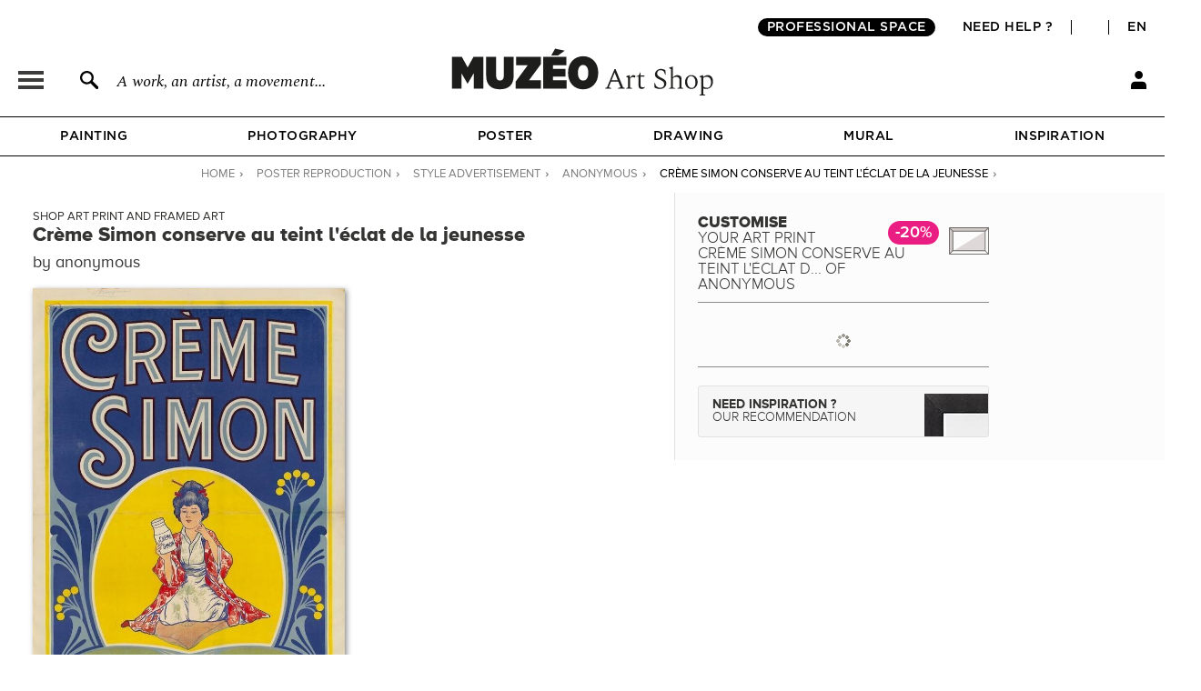

--- FILE ---
content_type: text/html; charset=utf-8
request_url: https://en.muzeo.com/art-print/creme-simon-conserve-au-teint-leclat-de-la-jeunesse/anonymous
body_size: 18039
content:
<!DOCTYPE html>
<!--[if lte IE 8]>
<script type="text/javascript">
window.location.href="/navigateur_ie.php/";
</script>
<![endif]-->
<!--[if IEMobile 7]><html class="iem7"  lang="en" dir="ltr"><![endif]-->
<!--[if lte IE 6]><html class="lt-ie9 lt-ie8 lt-ie7"  lang="en" dir="ltr"><![endif]-->
<!--[if (IE 7)&(!IEMobile)]><html class="lt-ie9 lt-ie8"  lang="en" dir="ltr"><![endif]-->
<!--[if IE 8]><html class="lt-ie9"  lang="en" dir="ltr"><![endif]-->
<!--[if IE 9]><html class="ie9"  lang="en" dir="ltr"><![endif]-->
<!--[if (gte IE 10)|(gt IEMobile 7)]><!-->
<html  lang="en" dir="ltr">
<!--<![endif]-->
	<head profile="http://www.w3.org/1999/xhtml/vocab">
							<script>window.dataLayer = window.dataLayer || [];dataLayer.push({"new_client":"0","item_view":"427618"});dataLayer.push({"Niveau 1":"Page cadre / tableau","Niveau 2":"Modern | Advertisement","Niveau 3":"Posters"});</script>
							<script>(function(w,d,s,l,i){w[l]=w[l]||[];w[l].push({'gtm.start':new Date().getTime(),event:'gtm.js'});var f=d.getElementsByTagName(s)[0],j=d.createElement(s),dl=l!='dataLayer'?'&l='+l:'';j.async=true;j.src='https://www.googletagmanager.com/gtm.js?id='+i+dl;f.parentNode.insertBefore(j,f);})(window,document,'script','dataLayer','GTM-5PRTB6');</script>
							<meta charset="utf-8" />
<link rel="shortcut icon" href="https://en.muzeo.com/favicon.ico" type="image/vnd.microsoft.icon" />
<meta property="og:title" content="Crème Simon conserve au teint l&#039;éclat de la jeunesse by anonymous – Art print, wall art, posters and framed art" />
<meta property="og:description" content="Customise Crème Simon conserve au teint l&#039;éclat de la jeunesse by anonymous and decorate your walls with our art prints handmade in France." />
<meta property="og:url" content="https://en.muzeo.com/art-print/creme-simon-conserve-au-teint-leclat-de-la-jeunesse/anonymous" />
<meta property="og:image" content="https://en.muzeo.com/sites/default/files/styles/image_facebook_repro/public/oeuvres/posters/modern/creeme_simon_conserve_au_teint_127538.jpg" />
<meta property="og:type" content="oeuvre" />
<meta property="og:site_name" content="Muzéo" />
<meta property="og:phone_number" content="01 77 68 63 53" />
<meta property="og:email" content="contact@muzeo.fr" />
<meta property="og:country-name" content="France" />
<meta property="og:postal-code" content="92120" />
<meta property="og:region" content="Ile de France" />
<meta property="og:locality" content="Montrouge" />
<meta property="og:street-address" content="31 Avenue Léon Gambetta" />
<meta name="description" content="Customise Crème Simon conserve au teint l&#039;éclat de la jeunesse by anonymous and decorate your walls with our art prints handmade in France." />
<meta name="robots" content="follow, index" />
<meta name="generator" content="Drupal 7 (http://drupal.org)" />
<link rel="canonical" href="https://en.muzeo.com/art-print/creme-simon-conserve-au-teint-leclat-de-la-jeunesse/anonymous" />
		<title>Crème Simon conserve au teint l'éclat de la jeunesse by anonymous – Art print, wall art, posters and framed art</title>
		<link rel="apple-touch-icon" sizes="120x120" href="https://fr.muzeo.com/sites/all/themes/muzeo/apple-touch-icon.png">
		<link rel="icon" type="image/png" sizes="32x32" href="https://fr.muzeo.com/sites/all/themes/muzeo/favicon-32x32.png">
		<link rel="icon" type="image/png" sizes="16x16" href="https://fr.muzeo.com/sites/all/themes/muzeo/favicon-16x16.png">
		<link rel="manifest" href="https://fr.muzeo.com/sites/all/themes/muzeo/site.webmanifest">
		<link rel="mask-icon" href="https://fr.muzeo.com/sites/all/themes/muzeo/safari-pinned-tab.svg" color="#5bbad5">
		<meta name="viewport" content="width=device-width, initial-scale=1, maximum-scale=1, minimum-scale=1, user-scalable=no"/>
		<meta http-equiv="cleartype" content="on">
    <meta name="facebook-domain-verification" content="dtqz3425724h42di5q5wk0jl0u198l" />
		<link type="text/css" rel="stylesheet" href="https://en.muzeo.com/sites/default/files/css/css_kShW4RPmRstZ3SpIC-ZvVGNFVAi0WEMuCnI0ZkYIaFw.css" media="all" />
<link type="text/css" rel="stylesheet" href="https://en.muzeo.com/sites/default/files/css/css_vBi6Jy7Qpci3IU8sPNb3ao-bm7-ACsHE71yJNyGKP6E.css" media="all" />
<link type="text/css" rel="stylesheet" href="https://en.muzeo.com/sites/default/files/css/css_M3pXSfK0H0sq3mII_D0WkjCyYlCqT52GgWFFgaDPcoc.css" media="all" />
<link type="text/css" rel="stylesheet" href="https://en.muzeo.com/sites/default/files/css/css_1NFQndyMWoKyi3fOEEEZz7oOrMw1PZlMvNTx02Av7iw.css" media="all" />
<link type="text/css" rel="stylesheet" href="https://en.muzeo.com/sites/default/files/css/css__qHf0zgcB_uSpqDDTManS3p4AZnLs016lIdwQ65K2WE.css" media="all" />
		<script src="https://en.muzeo.com/sites/all/modules/contrib/jquery_update/replace/jquery/1.7/jquery.min.js?v=1.7.2"></script>
<script src="https://en.muzeo.com/misc/jquery-extend-3.4.0.js?v=1.7.2"></script>
<script src="https://en.muzeo.com/misc/jquery-html-prefilter-3.5.0-backport.js?v=1.7.2"></script>
<script src="https://en.muzeo.com/misc/jquery.once.js?v=1.2"></script>
<script src="https://en.muzeo.com/misc/drupal.js?t9bim1"></script>
<script src="https://en.muzeo.com/sites/all/modules/contrib/jquery_update/replace/ui/ui/minified/jquery.ui.core.min.js?v=1.10.2"></script>
<script src="https://en.muzeo.com/sites/all/modules/contrib/jquery_update/replace/ui/ui/minified/jquery.ui.widget.min.js?v=1.10.2"></script>
<script src="https://en.muzeo.com/sites/all/modules/contrib/jquery_update/replace/ui/ui/minified/jquery.ui.button.min.js?v=1.10.2"></script>
<script src="https://en.muzeo.com/sites/all/modules/contrib/jquery_update/replace/ui/ui/minified/jquery.ui.mouse.min.js?v=1.10.2"></script>
<script src="https://en.muzeo.com/sites/all/modules/contrib/jquery_update/replace/ui/ui/minified/jquery.ui.draggable.min.js?v=1.10.2"></script>
<script src="https://en.muzeo.com/sites/all/modules/contrib/jquery_update/replace/ui/ui/minified/jquery.ui.position.min.js?v=1.10.2"></script>
<script src="https://en.muzeo.com/misc/ui/jquery.ui.position-1.13.0-backport.js?v=1.10.2"></script>
<script src="https://en.muzeo.com/sites/all/modules/contrib/jquery_update/replace/ui/ui/minified/jquery.ui.resizable.min.js?v=1.10.2"></script>
<script src="https://en.muzeo.com/sites/all/modules/contrib/jquery_update/replace/ui/ui/minified/jquery.ui.dialog.min.js?v=1.10.2"></script>
<script src="https://en.muzeo.com/misc/ui/jquery.ui.dialog-1.13.0-backport.js?v=1.10.2"></script>
<script src="https://en.muzeo.com/sites/all/modules/contrib/jquery_update/replace/ui/ui/minified/jquery.ui.menu.min.js?v=1.10.2"></script>
<script src="https://en.muzeo.com/sites/all/modules/contrib/jquery_update/replace/ui/ui/minified/jquery.ui.autocomplete.min.js?v=1.10.2"></script>
<script src="https://en.muzeo.com/sites/all/modules/contrib/jquery_update/replace/ui/external/jquery.cookie.js?v=67fb34f6a866c40d0570"></script>
<script src="https://en.muzeo.com/sites/all/modules/contrib/jquery_update/replace/misc/jquery.form.min.js?v=2.69"></script>
<script src="https://en.muzeo.com/misc/form-single-submit.js?v=7.103"></script>
<script src="https://en.muzeo.com/misc/ajax.js?v=7.103"></script>
<script src="https://en.muzeo.com/sites/all/modules/contrib/jquery_update/js/jquery_update.js?v=0.0.1"></script>
<script src="https://en.muzeo.com/sites/all/modules/contrib/entityreference/js/entityreference.js?t9bim1"></script>
<script src="https://en.muzeo.com/sites/all/modules/custom/mzo_affiche_kmg/mzo_affiche_kmg.js?t9bim1"></script>
<script src="https://en.muzeo.com/sites/all/modules/custom/mzo_artists_list/mzo_artists_list.js?t9bim1"></script>
<script src="https://en.muzeo.com/sites/all/modules/custom/mzo_backoffice_exe/mzo_backoffice_exe.js?t9bim1"></script>
<script src="https://en.muzeo.com/sites/all/modules/custom/mzo_bridgeman/js/mzo_bridgeman.js?t9bim1"></script>
<script src="https://en.muzeo.com/sites/all/modules/custom/mzo_captcha/mzo_captcha.js?t9bim1"></script>
<script src="https://en.muzeo.com/sites/all/modules/custom/mzo_checkout_payment_theming/mzo_checkout_payment_theming.js?t9bim1"></script>
<script src="https://en.muzeo.com/sites/all/modules/custom/mzo_configurator/js/mzo_configurator.js?t9bim1"></script>
<script src="https://en.muzeo.com/sites/all/modules/custom/mzo_configurator/js/jquery.transit.min.js?t9bim1"></script>
<script src="https://en.muzeo.com/sites/all/modules/custom/mzo_datalayer/mzo_datalayer.js?t9bim1"></script>
<script src="https://en.muzeo.com/sites/all/modules/custom/mzo_exalead/js/mzo_exalead.js?t9bim1"></script>
<script src="https://en.muzeo.com/sites/all/modules/custom/mzo_exalead/js/mzo_exalead.admin.js?t9bim1"></script>
<script src="https://en.muzeo.com/sites/all/modules/custom/mzo_exalead/js/jquery.jqtransform.js?t9bim1"></script>
<script src="https://en.muzeo.com/sites/all/modules/custom/mzo_faq/mzo_faq.js?t9bim1"></script>
<script src="https://en.muzeo.com/sites/all/modules/custom/mzo_gift_cards/js/mzo_gift_cards.js?t9bim1"></script>
<script src="https://en.muzeo.com/sites/all/modules/custom/mzo_google_analytics_4_tag_manager/mzo_google_analytics_4_tag_manager.js?t9bim1"></script>
<script src="https://en.muzeo.com/sites/all/modules/custom/mzo_inspiration/mzo_inspiration.js?t9bim1"></script>
<script src="https://en.muzeo.com/sites/all/modules/custom/mzo_homepage_btob_btoc_popup/mzo_homepage_btob_btoc_popup.js?t9bim1"></script>
<script src="https://en.muzeo.com/sites/all/modules/custom/mzo_offline_ordering/mzo_offline_ordering.js?t9bim1"></script>
<script src="https://en.muzeo.com/sites/all/modules/custom/mzo_offline_ordering_automating/mzo_offline_ordering_automating.js?t9bim1"></script>
<script src="https://en.muzeo.com/sites/all/modules/custom/mzo_orders_pending_shipping_address/mzo_orders_pending_shipping_address.js?t9bim1"></script>
<script src="https://en.muzeo.com/sites/all/modules/custom/mzo_order_logs/js/mzo_order_logs.js?t9bim1"></script>
<script src="https://en.muzeo.com/sites/all/modules/custom/mzo_pages_html_form_parent_menu_item_autocomplete/mzo_pages_html_form_parent_menu_item_autocomplete.js?t9bim1"></script>
<script src="https://en.muzeo.com/sites/all/modules/custom/mzo_promotion/mzo_promotion_cadres/mzo_promotion_cadres.js?t9bim1"></script>
<script src="https://en.muzeo.com/sites/all/modules/custom/mzo_promotion/mzo_promotion_categories/mzo_promotion_categories.js?t9bim1"></script>
<script src="https://en.muzeo.com/sites/all/modules/custom/mzo_promotion/mzo_promotion_supports/mzo_promotion_supports.js?t9bim1"></script>
<script src="https://en.muzeo.com/sites/all/modules/custom/mzo_toolbox/js/mzo_toolbox.js?t9bim1"></script>
<script src="https://en.muzeo.com/sites/all/modules/custom/mzo_ups/js/mzo_ups.js?t9bim1"></script>
<script src="https://en.muzeo.com/sites/all/libraries/colorbox/jquery.colorbox-min.js?t9bim1"></script>
<script src="https://en.muzeo.com/sites/all/modules/contrib/colorbox/js/colorbox.js?t9bim1"></script>
<script src="https://en.muzeo.com/sites/all/modules/contrib/colorbox/styles/default/colorbox_style.js?t9bim1"></script>
<script src="https://en.muzeo.com/sites/all/modules/contrib/colorbox/js/colorbox_load.js?t9bim1"></script>
<script src="https://en.muzeo.com/sites/all/modules/contrib/colorbox/js/colorbox_inline.js?t9bim1"></script>
<script src="https://en.muzeo.com/misc/progress.js?v=7.103"></script>
<script src="https://en.muzeo.com/sites/all/modules/custom/mzo_configurator/js/epic-image-zoom.min.js?t9bim1"></script>
<script src="https://en.muzeo.com/sites/all/modules/custom/mzo_collection/js/popover.js?t9bim1"></script>
<script src="https://en.muzeo.com/misc/jquery.form.js?t9bim1"></script>
<script src="https://en.muzeo.com/sites/all/modules/custom/mzo_configurator/js/mzo_configurator_options.js?t9bim1"></script>
<script src="https://js.stripe.com/v3"></script>
<script src="https://en.muzeo.com/sites/all/themes/muzeo/js/noty/js/noty/jquery.noty.js?t9bim1"></script>
<script src="https://en.muzeo.com/sites/all/themes/muzeo/js/noty/js/noty/themes/default.js?t9bim1"></script>
<script src="https://en.muzeo.com/sites/all/themes/muzeo/js/noty/js/noty/layouts/top.js?t9bim1"></script>
<script src="https://en.muzeo.com/sites/all/themes/muzeo/js/noty/js/noty/layouts/center.js?t9bim1"></script>
<script src="https://en.muzeo.com/sites/all/themes/muzeo/js/script_muzeo.js?t9bim1"></script>
<script src="https://en.muzeo.com/sites/all/themes/muzeo/js/script_ajax.js?t9bim1"></script>
<script src="https://en.muzeo.com/sites/all/themes/muzeo/js/script_inspiration.js?t9bim1"></script>
<script src="https://en.muzeo.com/sites/all/themes/muzeo/js/script_muzeo/jquery.backgroundSize.js?t9bim1"></script>
<script src="https://en.muzeo.com/sites/all/themes/muzeo/js/script_muzeo/kkcountdown.js?t9bim1"></script>
<script src="https://en.muzeo.com/sites/all/themes/muzeo/js/script_muzeo/jquery.jcarousel.min.js?t9bim1"></script>
<script src="https://en.muzeo.com/sites/all/themes/muzeo/js/script_muzeo/jquery.touchwipe.min.js?t9bim1"></script>
<script src="https://en.muzeo.com/sites/all/themes/muzeo/js/script_muzeo/jquery.cookie.js?t9bim1"></script>
<script src="https://en.muzeo.com/sites/all/themes/muzeo/js/script_muzeo/jquery.animate-colors.js?t9bim1"></script>
<script src="https://en.muzeo.com/sites/all/themes/muzeo/js/script_muzeo/jquery.scrollorama.min.js?t9bim1"></script>
<script src="https://en.muzeo.com/sites/all/themes/muzeo/js/script_muzeo/jquery.zoom.min.js?t9bim1"></script>
<script src="https://en.muzeo.com/sites/all/themes/muzeo/js/script_muzeo/jquery.easing.1.3.js?t9bim1"></script>
<script src="https://en.muzeo.com/sites/all/themes/muzeo/js/script_muzeo/jquery.jBreadCrumb.1.1.js?t9bim1"></script>
<script src="https://en.muzeo.com/sites/all/themes/muzeo/js/script_muzeo/jquery.bgpos.js?t9bim1"></script>
<script src="https://en.muzeo.com/sites/all/themes/muzeo/js/script_muzeo/jquery.placeholder.min.js?t9bim1"></script>
<script src="https://en.muzeo.com/sites/all/themes/muzeo/js/script_muzeo/jquery.lazy.min.js?t9bim1"></script>
<script src="https://en.muzeo.com/sites/all/themes/muzeo/responsive/mzo_mobile.js?t9bim1"></script>
<script>jQuery.extend(Drupal.settings, {"basePath":"\/","pathPrefix":"","setHasJsCookie":0,"ajaxPageState":{"theme":"muzeo","theme_token":"UzZpSnBqisvgUdLFdAi6opWUX9DDEEkCg7vseXN8zEk","jquery_version":"1.7","js":{"sites\/all\/modules\/contrib\/jquery_update\/replace\/jquery\/1.7\/jquery.min.js":1,"misc\/jquery-extend-3.4.0.js":1,"misc\/jquery-html-prefilter-3.5.0-backport.js":1,"misc\/jquery.once.js":1,"misc\/drupal.js":1,"sites\/all\/modules\/contrib\/jquery_update\/replace\/ui\/ui\/minified\/jquery.ui.core.min.js":1,"sites\/all\/modules\/contrib\/jquery_update\/replace\/ui\/ui\/minified\/jquery.ui.widget.min.js":1,"sites\/all\/modules\/contrib\/jquery_update\/replace\/ui\/ui\/minified\/jquery.ui.button.min.js":1,"sites\/all\/modules\/contrib\/jquery_update\/replace\/ui\/ui\/minified\/jquery.ui.mouse.min.js":1,"sites\/all\/modules\/contrib\/jquery_update\/replace\/ui\/ui\/minified\/jquery.ui.draggable.min.js":1,"sites\/all\/modules\/contrib\/jquery_update\/replace\/ui\/ui\/minified\/jquery.ui.position.min.js":1,"misc\/ui\/jquery.ui.position-1.13.0-backport.js":1,"sites\/all\/modules\/contrib\/jquery_update\/replace\/ui\/ui\/minified\/jquery.ui.resizable.min.js":1,"sites\/all\/modules\/contrib\/jquery_update\/replace\/ui\/ui\/minified\/jquery.ui.dialog.min.js":1,"misc\/ui\/jquery.ui.dialog-1.13.0-backport.js":1,"sites\/all\/modules\/contrib\/jquery_update\/replace\/ui\/ui\/minified\/jquery.ui.menu.min.js":1,"sites\/all\/modules\/contrib\/jquery_update\/replace\/ui\/ui\/minified\/jquery.ui.autocomplete.min.js":1,"sites\/all\/modules\/contrib\/jquery_update\/replace\/ui\/external\/jquery.cookie.js":1,"sites\/all\/modules\/contrib\/jquery_update\/replace\/misc\/jquery.form.min.js":1,"misc\/form-single-submit.js":1,"misc\/ajax.js":1,"sites\/all\/modules\/contrib\/jquery_update\/js\/jquery_update.js":1,"sites\/all\/modules\/contrib\/entityreference\/js\/entityreference.js":1,"sites\/all\/modules\/custom\/mzo_affiche_kmg\/mzo_affiche_kmg.js":1,"sites\/all\/modules\/custom\/mzo_artists_list\/mzo_artists_list.js":1,"sites\/all\/modules\/custom\/mzo_backoffice_exe\/mzo_backoffice_exe.js":1,"sites\/all\/modules\/custom\/mzo_bridgeman\/js\/mzo_bridgeman.js":1,"sites\/all\/modules\/custom\/mzo_captcha\/mzo_captcha.js":1,"sites\/all\/modules\/custom\/mzo_checkout_payment_theming\/mzo_checkout_payment_theming.js":1,"sites\/all\/modules\/custom\/mzo_configurator\/js\/mzo_configurator.js":1,"sites\/all\/modules\/custom\/mzo_configurator\/js\/jquery.transit.min.js":1,"sites\/all\/modules\/custom\/mzo_datalayer\/mzo_datalayer.js":1,"sites\/all\/modules\/custom\/mzo_exalead\/js\/mzo_exalead.js":1,"sites\/all\/modules\/custom\/mzo_exalead\/js\/mzo_exalead.admin.js":1,"sites\/all\/modules\/custom\/mzo_exalead\/js\/jquery.jqtransform.js":1,"sites\/all\/modules\/custom\/mzo_faq\/mzo_faq.js":1,"sites\/all\/modules\/custom\/mzo_gift_cards\/js\/mzo_gift_cards.js":1,"sites\/all\/modules\/custom\/mzo_google_analytics_4_tag_manager\/mzo_google_analytics_4_tag_manager.js":1,"sites\/all\/modules\/custom\/mzo_inspiration\/mzo_inspiration.js":1,"sites\/all\/modules\/custom\/mzo_homepage_btob_btoc_popup\/mzo_homepage_btob_btoc_popup.js":1,"sites\/all\/modules\/custom\/mzo_offline_ordering\/mzo_offline_ordering.js":1,"sites\/all\/modules\/custom\/mzo_offline_ordering_automating\/mzo_offline_ordering_automating.js":1,"sites\/all\/modules\/custom\/mzo_orders_pending_shipping_address\/mzo_orders_pending_shipping_address.js":1,"sites\/all\/modules\/custom\/mzo_order_logs\/js\/mzo_order_logs.js":1,"sites\/all\/modules\/custom\/mzo_pages_html_form_parent_menu_item_autocomplete\/mzo_pages_html_form_parent_menu_item_autocomplete.js":1,"sites\/all\/modules\/custom\/mzo_promotion\/mzo_promotion_cadres\/mzo_promotion_cadres.js":1,"sites\/all\/modules\/custom\/mzo_promotion\/mzo_promotion_categories\/mzo_promotion_categories.js":1,"sites\/all\/modules\/custom\/mzo_promotion\/mzo_promotion_supports\/mzo_promotion_supports.js":1,"sites\/all\/modules\/custom\/mzo_toolbox\/js\/mzo_toolbox.js":1,"sites\/all\/modules\/custom\/mzo_ups\/js\/mzo_ups.js":1,"sites\/all\/libraries\/colorbox\/jquery.colorbox-min.js":1,"sites\/all\/modules\/contrib\/colorbox\/js\/colorbox.js":1,"sites\/all\/modules\/contrib\/colorbox\/styles\/default\/colorbox_style.js":1,"sites\/all\/modules\/contrib\/colorbox\/js\/colorbox_load.js":1,"sites\/all\/modules\/contrib\/colorbox\/js\/colorbox_inline.js":1,"misc\/progress.js":1,"sites\/all\/modules\/custom\/mzo_configurator\/js\/epic-image-zoom.min.js":1,"sites\/all\/modules\/custom\/mzo_collection\/js\/popover.js":1,"misc\/jquery.form.js":1,"sites\/all\/modules\/custom\/mzo_configurator\/js\/mzo_configurator_options.js":1,"https:\/\/js.stripe.com\/v3":1,"sites\/all\/themes\/muzeo\/js\/noty\/js\/noty\/jquery.noty.js":1,"sites\/all\/themes\/muzeo\/js\/noty\/js\/noty\/themes\/default.js":1,"sites\/all\/themes\/muzeo\/js\/noty\/js\/noty\/layouts\/top.js":1,"sites\/all\/themes\/muzeo\/js\/noty\/js\/noty\/layouts\/center.js":1,"sites\/all\/themes\/muzeo\/js\/script_muzeo.js":1,"sites\/all\/themes\/muzeo\/js\/script_ajax.js":1,"sites\/all\/themes\/muzeo\/js\/script_inspiration.js":1,"sites\/all\/themes\/muzeo\/js\/script_muzeo\/jquery.backgroundSize.js":1,"sites\/all\/themes\/muzeo\/js\/script_muzeo\/kkcountdown.js":1,"sites\/all\/themes\/muzeo\/js\/script_muzeo\/jquery.jcarousel.min.js":1,"sites\/all\/themes\/muzeo\/js\/script_muzeo\/jquery.touchwipe.min.js":1,"sites\/all\/themes\/muzeo\/js\/script_muzeo\/jquery.cookie.js":1,"sites\/all\/themes\/muzeo\/js\/script_muzeo\/jquery.animate-colors.js":1,"sites\/all\/themes\/muzeo\/js\/script_muzeo\/jquery.scrollorama.min.js":1,"sites\/all\/themes\/muzeo\/js\/script_muzeo\/jquery.zoom.min.js":1,"sites\/all\/themes\/muzeo\/js\/script_muzeo\/jquery.easing.1.3.js":1,"sites\/all\/themes\/muzeo\/js\/script_muzeo\/jquery.jBreadCrumb.1.1.js":1,"sites\/all\/themes\/muzeo\/js\/script_muzeo\/jquery.bgpos.js":1,"sites\/all\/themes\/muzeo\/js\/script_muzeo\/jquery.placeholder.min.js":1,"sites\/all\/themes\/muzeo\/js\/script_muzeo\/jquery.lazy.min.js":1,"sites\/all\/themes\/muzeo\/responsive\/mzo_mobile.js":1},"css":{"modules\/system\/system.base.css":1,"modules\/system\/system.menus.css":1,"modules\/system\/system.messages.css":1,"modules\/system\/system.theme.css":1,"misc\/ui\/jquery.ui.core.css":1,"misc\/ui\/jquery.ui.theme.css":1,"misc\/ui\/jquery.ui.button.css":1,"misc\/ui\/jquery.ui.resizable.css":1,"misc\/ui\/jquery.ui.dialog.css":1,"misc\/ui\/jquery.ui.menu.css":1,"misc\/ui\/jquery.ui.autocomplete.css":1,"modules\/field\/theme\/field.css":1,"sites\/all\/modules\/contrib\/field_hidden\/field_hidden.css":1,"sites\/all\/modules\/custom\/mzo_affiche_kmg\/mzo_affiche_kmg.css":1,"sites\/all\/modules\/custom\/mzo_artists_list\/mzo_artists_list.css":1,"sites\/all\/modules\/custom\/mzo_backoffice_exe\/mzo_backoffice_exe.css":1,"sites\/all\/modules\/custom\/mzo_captcha\/mzo_captcha.css":1,"sites\/all\/modules\/custom\/mzo_checkout_payment_theming\/mzo_checkout_payment_theming.css":1,"sites\/all\/modules\/custom\/mzo_collection\/css\/mzo_collection.css":1,"sites\/all\/modules\/custom\/mzo_configurator\/css\/mzo_configurator_options.css":1,"sites\/all\/modules\/custom\/mzo_exalead\/css\/mzo_exalead.css":1,"sites\/all\/modules\/custom\/mzo_exalead\/css\/jqtransform.css":1,"sites\/all\/modules\/custom\/mzo_faq\/mzo_faq.css":1,"sites\/all\/modules\/custom\/mzo_gift_cards\/css\/mzo_gift_cards.css":1,"sites\/all\/modules\/custom\/mzo_google_analytics_4_tag_manager\/mzo_google_analytics_4_tag_manager.css":1,"sites\/all\/modules\/custom\/mzo_homepage_btob_btoc_popup\/mzo_homepage_btob_btoc_popup_webfonts.css":1,"sites\/all\/modules\/custom\/mzo_homepage_btob_btoc_popup\/mzo_homepage_btob_btoc_popup.css":1,"sites\/all\/modules\/custom\/mzo_homepage_btob_btoc_popup\/mzo_homepage_btob_btoc_popup_992.css":1,"sites\/all\/modules\/custom\/mzo_homepage_btob_btoc_popup\/mzo_homepage_btob_btoc_popup_1400.css":1,"sites\/all\/modules\/custom\/mzo_inspiration\/mzo_inspiration.css":1,"sites\/all\/modules\/custom\/mzo_orders_pending_shipping_address\/mzo_orders_pending_shipping_address.css":1,"sites\/all\/modules\/custom\/mzo_order_logs\/css\/mzo_order_logs.css":1,"modules\/node\/node.css":1,"modules\/user\/user.css":1,"sites\/all\/modules\/contrib\/views\/css\/views.css":1,"sites\/all\/modules\/contrib\/colorbox\/styles\/default\/colorbox_style.css":1,"sites\/all\/modules\/contrib\/ctools\/css\/ctools.css":1,"sites\/all\/modules\/contrib\/panels\/css\/panels.css":1,"sites\/all\/modules\/contrib\/tagclouds\/tagclouds.css":1,"sites\/all\/modules\/contrib\/panels\/plugins\/layouts\/twocol_stacked\/twocol_stacked.css":1,"sites\/all\/modules\/custom\/mzo_collection\/css\/popover.css":1,"public:\/\/ctools\/css\/ad57ff1546b4e3e493a0d16eb09e3ad9.css":1,"sites\/all\/themes\/muzeo\/templates\/panels\/plugins\/layouts\/muzeo_site_template\/muzeo_site_template.css":1,"sites\/all\/themes\/muzeo\/system.menus.css":1,"sites\/all\/themes\/muzeo\/css\/normalize.css":1,"sites\/all\/themes\/muzeo\/css\/wireframes.css":1,"sites\/all\/themes\/muzeo\/css\/layouts\/responsive-sidebars.css":1,"sites\/all\/themes\/muzeo\/css\/page-backgrounds.css":1,"sites\/all\/themes\/muzeo\/css\/tabs.css":1,"sites\/all\/themes\/muzeo\/css\/pages.css":1,"sites\/all\/themes\/muzeo\/css\/blocks.css":1,"sites\/all\/themes\/muzeo\/css\/navigation.css":1,"sites\/all\/themes\/muzeo\/css\/views-styles.css":1,"sites\/all\/themes\/muzeo\/css\/nodes.css":1,"sites\/all\/themes\/muzeo\/css\/comments.css":1,"sites\/all\/themes\/muzeo\/css\/forms.css":1,"sites\/all\/themes\/muzeo\/css\/fields.css":1,"sites\/all\/themes\/muzeo\/css\/print.css":1,"sites\/all\/themes\/muzeo\/css\/styles.css":1,"sites\/all\/themes\/muzeo\/css\/tabs_product.css":1,"sites\/all\/themes\/muzeo\/js\/uniforms\/css\/uniform.default.css":1,"sites\/all\/themes\/muzeo\/css\/kit_webfont.css":1,"sites\/all\/themes\/muzeo\/responsive\/mzo_mobile.css":1,"sites\/all\/themes\/muzeo\/css\/wysiwyg.css":1}},"colorbox":{"opacity":"0.85","current":"{current} of {total}","previous":"\u00ab Prev","next":"Next \u00bb","close":"Close","maxWidth":"98%","maxHeight":"98%","fixed":true,"mobiledetect":true,"mobiledevicewidth":"480px","file_public_path":"\/sites\/default\/files","specificPagesDefaultValue":"admin*\nimagebrowser*\nimg_assist*\nimce*\nnode\/add\/*\nnode\/*\/edit\nprint\/*\nprintpdf\/*\nsystem\/ajax\nsystem\/ajax\/*"},"jcarousel":{"ajaxPath":"https:\/\/en.muzeo.com\/jcarousel\/ajax\/views"},"better_exposed_filters":{"views":{"mzo_homepage_blocks":{"displays":{"panel_pane_1":{"filters":[]}}}}},"node":{"public_dir_path":"https:\/\/en.muzeo.com\/sites\/default\/files","image_basse_def":"https:\/\/en.muzeo.com\/sites\/default\/files\/styles\/image_basse_def\/public\/oeuvres\/posters\/modern\/creeme_simon_conserve_au_teint_127538.jpg","image_moyenne_def":"https:\/\/en.muzeo.com\/sites\/default\/files\/styles\/image_moyenne_def\/public\/oeuvres\/posters\/modern\/creeme_simon_conserve_au_teint_127538.jpg","image_thumbnail":"https:\/\/en.muzeo.com\/sites\/default\/files\/styles\/image_thumb_def\/public\/oeuvres\/posters\/modern\/creeme_simon_conserve_au_teint_127538.jpg","title":"Cr\u00e8me Simon conserve au teint l\u0026#039;\u00e9clat de la jeunesse","artiste":"anonymous","get_support":0,"get_format":0,"get_cadre":0,"get_option":0},"page":{"data_type":"oeuvre","data_id":"427618","more_id":"508109","param_id":0,"tag_effiliation":true,"showroom_closed_dates":0,"showroom_opened_we":0,"standard_telephone_fr":"01 84 80 55 35","standard_telephone_en":"+33 (0)1 84 80 55 35","email_client_fr":"service-client@muzeo.fr","email_client_en":"customer@muzeo.com","showroom_time_list_afternoon":0,"showroom_time_list_friday_afternoon":0},"urlIsAjaxTrusted":{"\/art-print\/creme-simon-conserve-au-teint-leclat-de-la-jeunesse\/anonymous":true},"rmb_lang":"en","pxformat":"ttc"});</script>
					<meta name="p:domain_verify" content="84ff3fbd7083038ef2cf27b7bd0c1181"/>
			<link rel="alternate" href="https://en.muzeo.com/art-print/creme-simon-conserve-au-teint-leclat-de-la-jeunesse/anonymous" hreflang="en" /><link rel="alternate" href="https://fr.muzeo.com/reproduction-oeuvre/creme-simon-conserve-au-teint-leclat-de-la-jeunesse/anonyme" hreflang="fr" />			<!--IE-->
							<!--[if lt IE 9]>
				<script src="/sites/all/themes/zen/js/html5-respond.js"></script>
				<![endif]-->
						<!--[if IE 9]>
			<style type="text/css">
				.section-cart table.views-table.cols-6{border-collapse: collapse; zoom:1; clear: both; margin-bottom: 10px; position: relative;}
				input.form-radio{background-image: none; background-repeat: no-repeat; background-position: none;}
				input.form-radio:checked{background-image: none; background-repeat: no-repeat; background-position: none;}
				input.form-radio{background-image: none;}
				input.form-radio:checked{background-image: none;}
			</style>
			<![endif]-->
			</head>
	<body data-origine="" data-inscription-newsletter="" data-uid="0" data-order-id="0" data-order-shipping-country="" class="html not-front not-logged-in no-sidebars page-node page-node- page-node-427618 node-type-oeuvre   i18n-en section-art-print page-panels" >
										<noscript><iframe src="https://www.googletagmanager.com/ns.html?id=GTM-5PRTB6" height="0" width="0" style="display:none;visibility:hidden"></iframe></noscript>
											<div id="container">
    <div id="scripts">
        <div class="ctn_panes_scripts">
            <div class="cnt_panes_mzo_popin_login">
<div class="panel-pane pane-mzo-popin-login" >
            <div class="pane-content">
    <div id="popin_login_container" style="display: none;"></div>  </div>
    </div>
</div>
<div class="cnt_panes_mzo_popin_news">
<div class="panel-pane pane-mzo-popin-news" >
            <div class="pane-content">
    <div id="popin_news" style="display: none;"><div id="popin_news_container"><div id="popin_news_container_left"><div id="popin_news_container_left_header"><p id="popin_news_container_left_header_title">Subscribe to our<br />newsletter and get<br />5% off your first<br />order <span>Muzéo</span></p></div><div id="popin_news_container_left_content"><p id="popin_news_container_left_content_first">Receive our exclusive offers,<br />inspiring and exciting artistic content,<br />and some surprises.</p><div><input title="Enter email address" placeholder="Enter email address" onfocus="if(this.placeholder == 'Enter email address') { this.placeholder = ''; }" onblur="if(this.placeholder == '') { this.placeholder = 'Enter email address'; }" autocomplete="off" type="text" class="popin_news_mail" name="popin_news_mail" size="45" maxlength="128" /><div class="popin_news_submit_email">SUBMIT</div></div><p id="popin_news_container_left_content_second">We do not share your email address<br />and you can unsubscribe at any time.</p></div><div id="popin_news_container_left_footer"><p>To the right : Work or leisure - Iryna Kuznetsova (Iridi)</p></div></div><div id="popin_news_container_right"></div></div></div>  </div>
    </div>
</div>
<div class="cnt_panes_pane_navigation">
<div class="panel-pane pane-pane-navigation" >
            <div class="pane-content">
    <div id="navigation" class="menu withprimary withsecondary ">
      <div id="primary" class="clear-block">
      <div id="title_main_menu" class="menu_title">
	Menu	<span id="close_main_menu">&nbsp;</span>
</div>
<div id="content_main_menu">
			<div class="menu_title">Art print</div>
									<span data="24847" id="menu_link_photography" class="menu_link menu_link_niv1">Photography</span><br />
												<span data="24848" id="menu_link_painting" class="menu_link menu_link_niv1">Painting</span><br />
												<span data="24849" id="menu_link_poster" class="menu_link menu_link_niv1">Poster</span><br />
												<span data="24850" id="menu_link_drawing" class="menu_link menu_link_niv1">Drawing</span><br />
												<span data="24851" id="menu_link_artists" class="menu_link menu_link_niv1">Artists</span><br />
								<div class="menu_title">Mural</div>
									<a href="https://en.muzeo.com/search/artwork/type-mural" id="menu_link_all-our-murals" class="menu_link menu_link_niv1">All our Murals</a><br />
								<div class="menu_title">Lampshade</div>
									<a href="https://en.muzeo.com/search/artwork/type-lampshade" id="menu_link_all-our-lampshades" class="menu_link menu_link_niv1">All our Lampshades</a><br />
								<div class="menu_title">Inspiration</div>
									<a href="https://en.muzeo.com/inspiration/home-decor" id="menu_link_home-decor" class="menu_link menu_link_niv1">Home decor</a><br />
												<a href="https://en.muzeo.com/inspiration/gift-ideas" id="menu_link_gift-ideas" class="menu_link menu_link_niv1">Gift ideas</a><br />
												<a href="https://en.muzeo.com/gift-card" id="menu_link_gift-card" class="menu_link menu_link_niv1">Gift Card</a><br />
								<div class="menu_title">Muzeo Contract</div>
									<a href="https://en.muzeo.com/muzeo-pro" id="menu_link_for-professionals" class="menu_link menu_link_niv1">For professionals</a><br />
						</div>
    </div>
    </div>
  </div>
    </div>
</div>
<div class="cnt_panes_simple_form">
<div class="panel-pane pane-simple-form" >
            <div class="pane-content">
    <form action ="/" action="/art-print/creme-simon-conserve-au-teint-leclat-de-la-jeunesse/anonymous" method="post" id="ctools-mzo-simple-form" accept-charset="UTF-8"><div><div class="form-item form-type-textfield form-item-query">
 <input class="custom_search form-text" placeholder="Search for artists, artwork, style or subject..." onfocus="if(this.placeholder == &#039;Search for artists, artwork, style or subject...&#039;) { this.placeholder = &#039;&#039;; }" onblur="if(this.placeholder == &#039;&#039;) { this.placeholder = &#039;Search for artists, artwork, style or subject...&#039;; }" autocomplete="off" title="Search for artists, artwork, style or subject..." type="text" id="edit-query" name="query" value="" size="60" maxlength="128" />
</div>
<input type="submit" id="edit-search" name="op" value="Submit" class="form-submit" /><div class="result_suggest_container"></div><span class="close_search_bar"></span><input type="hidden" name="form_id" value="ctools_mzo_simple_form" />
</div></form>  </div>
    </div>
</div>
        </div>
    </div>
    <div id="header_content">
    <div id="banner_promo"></div>    <div id="header_first"><div class="first-header-mobile">
	<header class="first-header container-fluid" style="display: block;">
		<div class="row">
			<div class="column">
				<a target="_blank" id="first-header-pro" href="https://pro.muzeo.com/en">Professional space				</a>
				<a id="first-header-help" href="https://en.muzeo.com/faq">Need help ?				</a>
				<a id="first-header-currency" href="#"><div id='currency_switcher_container'><div id='currency_switcher_bouton'><strong></strong></div><div class='currency_switcher_hover'><div class='currency_switcher_hover_cell'><div class='dropdown_title'>Change currency</div><form class="form_currency" name="form_currency" method="post" accept-charset="UTF-8"><select title="Choose currency" class="currency_selector" name="currency" class="form-select" onchange="form_currency.submit(currency)"><option redirect="none" value="EUR">&euro; EUROS</option><option redirect="none" value="GBP">&pound; GBP</option></select><input type="submit" style="display:none;"></form></div></div></div></a>
				<a id="first-header-language" style="padding-right: 0; border: none;" href="#"><div id='language_switcher_container'><div id='language_switcher_bouton'><strong>en</strong></div><div class='language_switcher_hover'><div class='language_switcher_hover_cell'><div class='dropdown_title'>Change language</div><form class="form_language" name="form_language" method="post" accept-charset="UTF-8"><select title="Choose language" class="language_selector" name="language" class="form-select"><option url="https://en.muzeo.com/art-print/creme-simon-conserve-au-teint-leclat-de-la-jeunesse/anonymous" value="en" selected="selected">English</option><option url="https://fr.muzeo.com/reproduction-oeuvre/creme-simon-conserve-au-teint-leclat-de-la-jeunesse/anonyme" value="fr">Français</option></select><input type="submit" style="display:none;"></form></div></div></div></a>
			</div>
		</div>
	</header>
</div>
</div>    <div id="header_second"><header class="second-header container-fluid">
	<div class="row">
		<div class="col column nav-column d-flex justify-content-start align-items-start">
			<a href="#" id="header_left_menu">
				<img src="/sites/all/themes/muzeo/images/header/icon_menu.svg" height="20px">
			</a>
			<a href="#" id="header_left_search">
				<img src="/sites/all/themes/muzeo/images/header_2/icon_search.svg" height="20px">
				<p class="spectral-body-4">A work, an artist, a movement...</p>
			</a>
		</div>
		<div class="col column header-logo-column">
			<a class="header-logo" href="https://en.muzeo.com/">				<img src="/sites/all/themes/muzeo/images/header_2/logo_fr.svg" height="58px" class="header-logo-desktop" />
				<img src="/sites/all/themes/muzeo/images/header_2/logo_small.svg" height="27px" class="header-logo-mobile" />
			</a>
		</div>
		<div class="col column icon-column d-flex justify-content-end align-items-end">
			<div id='header_right_cart_container' class='header_cells'>
				<a href='/cart' id='header_right_cart'>
					<span class='header_right_cart_icon cart_empty lazy' data-src='/sites/all/themes/muzeo/images/header/icon_cart_empty_2.svg'></span>
					<span class='header_right_cart_icon cart_full lazy' data-src='/sites/all/themes/muzeo/images/header/icon_cart_full_2.svg'></span>
					<span id='header_right_cart_quant' class='cart-load-data'></span>
				</a>
			</div>
			<div id='header_right_user_container' class='header_cells'>
				<a href='#' id='header_right_user' class='user_menu_loading'>
					<span id='header_right_user_icon'></span>
					<span id='header_right_user_title'>
						<span class='ajax-load'></span>
					</span>
				</a>
			</div>
		</div>
	</div>
</header>
</div>    <div id="header_menu"><nav class="menu-header nav-scroller container-fluid">
	<div class="flex-wrap">
		<ul id="sub-menu-shop" class="nav">
						<li class="nav-item"><a href="https://en.muzeo.com/search/artwork/paintings/type-art-print" class="nav-link link-dark">Painting</a></li><li class="nav-item"><a href="https://en.muzeo.com/search/artwork/photo/type-art-print" class="nav-link link-dark">Photography</a></li><li class="nav-item"><a href="https://en.muzeo.com/search/artwork/posters/type-art-print" class="nav-link link-dark">Poster</a></li><li class="nav-item"><a href="https://en.muzeo.com/search/artwork/drawings/type-art-print" class="nav-link link-dark">Drawing</a></li><li class="nav-item"><a href="https://en.muzeo.com/search/artwork/type-mural" class="nav-link link-dark">Mural</a></li><li class="nav-item"><a href="https://en.muzeo.com/inspiration" class="nav-link link-dark">Inspiration</a></li>					</ul>
	</div>
</nav>
</div>    </div>
    <div id="main_content">
        <div class="ctn_panes_main_content" itemscope itemtype="http://schema.org/Product"><nav class="breadcrumb" role="navigation"><ol><li><a href="https://en.muzeo.com/">Home</a><b>›</b> </li><li><a href="https://en.muzeo.com/art-type/posters">Poster reproduction</a><b>›</b> </li><li><a href="https://en.muzeo.com/illustration-artprints/style-advertisement">Style Advertisement</a><b>›</b> </li><li><a href="https://en.muzeo.com/artist/anonymous">anonymous</a><b>›</b> </li><li>Crème Simon conserve au teint l&#039;éclat de la jeunesse<b>›</b> </li></ol></nav><div class="cnt_panes_mzo_pane_messages">
<div class="panel-pane pane-mzo-pane-messages" >
            <div class="pane-content">
       </div>
    </div>
</div>
<div class="cnt_panes_page_content">
<div class="panel-pane pane-page-content" >
            <div class="pane-content">
    

<div class="panel-2col-stacked clearfix panel-display" >
  
  <div class="center-wrapper">
    <div class="panel-col-first panel-panel">
      <div class="inside"><div class="cnt_panes_node_content">
<div class="panel-pane pane-node-content" >
            <div class="pane-content">
    <div id="node-427618" class="node node-oeuvre view-mode-full clearfix">
    <div class="title-wrapper">
		<h1  class="node__title node-title">
			<span class="commande_oeuvre">
				Shop art print and framed art			</span>&nbsp;
			<span class="title_oeuvre" itemprop="name">Crème Simon conserve au teint l'éclat de la jeunesse</span><span class="artist_oeuvre"> by anonymous</span>		</h1>
		<input type="hidden" id="node_oeuvre" value="427618">
  </div>
  	<div class="content">
		<div id="content-left">
			<div id="img-need-zoom" tpopin="Zoom in" hpopin="#img_popin" class="big_img_div colorbox_popin_repro ">
									<img itemprop="image" src="https://en.muzeo.com/sites/default/files/styles/image_basse_def/public/oeuvres/posters/modern/creeme_simon_conserve_au_teint_127538.jpg" />
				  <div class="img-tl"></div><div class="img-t"></div><div class="img-tr"></div>
				  <div class="img-l"></div><div class="img-r"></div>
				  <div class="img-bl"></div><div class="img-b"></div><div class="img-br"></div>
				 			</div>
			<div class="img-no-display" style="display:none;">
									<div class="field field-name-field-image-moyenne-definition field-type-image field-label-hidden"><div class="field-items"><div class="field-item even"><img src="https://en.muzeo.com/sites/default/files/styles/image_moyenne_def/public/oeuvres/posters/modern/creeme_simon_conserve_au_teint_127538.jpg" width="824" height="1200" /></div></div></div>													<img id='img_deja_consulte' src='https://en.muzeo.com/sites/default/files/styles/img_deja_consulte/public/oeuvres/posters/modern/creeme_simon_conserve_au_teint_127538.jpg' style='width:80px; height:80px; position:relative; display:block; float:none;' />							</div>
			<div id="mes_page" tpopin="View in room" hpopin="#mes_popin" class="colorbox_popin_repro">&nbsp;</div>
			<div class="wrapper-bottom">
				<div id="image_switch_buttons">
					<div id="boutons_oeuvre_thumbs_img" class="boutons_oeuvre_thumbs active">
						<div id="img_thumb" class="bouton_oeuvre_thumbs">&nbsp;</div>
						<div id="img_thumb_label" class="thumb_label">The artwork</div>
					</div>
					<div id="boutons_oeuvre_thumbs_mes" class="boutons_oeuvre_thumbs">
						<div id="mes_thumb" class="bouton_oeuvre_thumbs">&nbsp;</div>
						<div id="mes_thumb_label" class="thumb_label">View in room</div>
					</div>
					<div id="boutons_oeuvre_thumbs_info" class="boutons_oeuvre_thumbs">
						<div id="info_thumb" tpopin="Product details" hpopin="#selection_config_container" class="bouton_oeuvre_thumbs colorbox_popin_repro">&nbsp;</div>
						<div id="info_thumb_label" class="thumb_label">Product<br />details</div>
					</div>
				</div>
								<div id="partage">
					<span id="partage_link">Share</span>
					<div id="partage_popup">
						<div id="partage_popup_title">Share on...</div>
						<div><a href="https://www.facebook.com/sharer/sharer.php?u=https://en.muzeo.comhttps://en.muzeo.com/art-print/creme-simon-conserve-au-teint-leclat-de-la-jeunesse/anonymous" target="_blank" class="facebook popup_facebook_small" title="Facebook">&nbsp;</a></div>
						<div><a href="https://twitter.com/share?url=https://en.muzeo.comhttps://en.muzeo.com/art-print/creme-simon-conserve-au-teint-leclat-de-la-jeunesse/anonymous&text=Edition d'art et de photo / Muzéo Crème Simon conserve au teint l&#039;éclat de la jeunesse de anonymous @MUZEOPARIS" target="_blank" class="twitter popup_twitter_small" title="Twitter">&nbsp;</a></div>
						<div class="pinterest"><a class="popup_pinterest_small" href="https://pinterest.com/pin/create/button/?url=https://en.muzeo.comhttps://en.muzeo.com/art-print/creme-simon-conserve-au-teint-leclat-de-la-jeunesse/anonymous&media=https://en.muzeo.com/sites/default/files/styles/image_moyenne_def/public/oeuvres/posters/modern/creeme_simon_conserve_au_teint_127538.jpg&description=Muzéo, Edition d'art et de photo | Crème Simon conserve au teint l&#039;éclat de la jeunesse de anonymous © BNF" target="_blank" title="Pinterest">&nbsp;</a></div>
						<div id="partage_popup_title_arrow">&nbsp;</div>
					</div>
				</div>
			</div>
			<!--Popin 1 : Agrandissement-->
			<div id="img_popin">&nbsp;</div>
			<!--Popin 2 : Mise en situation-->
			<div id="mes_popin">&nbsp;</div>
			<!--Popin 3 : Detail/Finition-->
			<div id="selection_config_container" style="display:none">
				<div class="selection_config">
						<div class="selection_config_detail">
							<div class="selected_element_left">
								<label>Product details</label>
								<div>&nbsp;</div>
								<div class="selected_element_title"></div>
								<div>&nbsp;</div>
								<div class="selected_element_p1"></div>
								<div>&nbsp;</div>
								<div class="selected_element_p2"></div>
							</div>
							<div class="selected_element_image"></div>
							<div class="clear-both"></div>
						</div>
						<div class="popin_selection_thumbs active" data="supports">
							<div id="selected_supports_title" class="popin_selection_title"></div>
							<div id="selected_supports_image"></div>
						</div>
						<div class="popin_selection_thumbs" data="cadres">
							<div id="selected_cadres_title" class="popin_selection_title"></div>
							<div id="selected_cadres_image"></div>
						</div>
						<div class="popin_selection_thumbs last" data="options">
							<div id="selected_options_title" class="popin_selection_title"></div>
							<div id="selected_options_image"></div>
						</div>
				</div>
			</div>
			<!--Popins configurateur-->
			<div id="popin_configurator_container" style="display:none">
				<button type="button" id="popin_configurator_arrow_left"></button>
				<div id="popin_configurator">
					<div id="popin_configurator_header">
						<div id="popin_configurator_title"></div>
						<div id="popin_configurator_icons"></div>
					</div>
					<div id="popin_configurator_body">
						<div id="popin_configurator_left">
							<div id="popin_configurator_name"></div>
							<div id="popin_configurator_preview"></div>
							<div id="popin_configurator_description"></div>
						</div>
						<div id="popin_configurator_right">
							<div id="popin_configurator_image"></div>
						</div>
					</div>
				</div>
				<button type="button" id="popin_configurator_arrow_right"></button>
			</div>
			<!--Price responsive-->
			<div id="edit-price-responsive" class="form-item"></div>
		</div>
	</div>
	<div class="clear-both"></div>
</div>
  </div>
    </div>
</div>
<div class="cnt_panes_mzo_keywords_oeuvre">
<div class="panel-pane pane-mzo-keywords-oeuvre" >
            <div class="pane-content">
    <div class="panes_oeuvres_keywords"><span>Subjects : </span><span class="keywords_list">Feminine Beauty</span>, <span class="keywords_list">World culture</span></div><div class="panes_oeuvres_keywords"><span>Keywords : </span><span class="keywords_list">Japanese</span>, <span class="keywords_list">Japanese-style</span>, <span class="keywords_list">beauty</span>, <span class="keywords_list">face</span>, <span class="keywords_list">hygiene</span>, <span class="keywords_list">make up</span>, <span class="keywords_list">woman</span>, <span class="keywords_list">youth</span></div><div class="panes_oeuvres_copyright">(Ref : <span id='ref_product'>127538</span>) <span class="copyright_link">© BNF</span></div>  </div>
    </div>
</div>
</div>
    </div>
    <div class="panel-col-last panel-panel">
      <div class="inside"><div class="cnt_panes_mzo_configurator_ajax">
<div class="panel-pane pane-mzo-configurator-ajax" >
            <div class="pane-content">
    <div class="cnt_panes_mzo_configurator-mzo_configurator_block"><div class="contextual-links-region panel-pane pane-block pane-mzo-configurator-mzo-configurator-block"><div id="config_header"><span class="title_oeuvre">Crème Simon conserve au teint l'éclat de la jeunesse</span><span class="artist_oeuvre"> by anonymous</span><span class="copyright_oeuvre">(Ref : <span id='ref_product'>127538</span>) <span class="copyright_link">© BNF</span></span></div><div id="title_config_pg_reproduction"><h2>Customise&nbsp;<br /><span>Your art print&nbsp;</span><br /><span class="title_oeuvre">Crème Simon conserve au teint l'éclat d...</span> <span>OF</span> <span class="title_artist"> anonymous</span></h2><span class='config_promo'>-20%</span></div><div class="pane-content"><div class="product_form configuration"><div class="ajax-load">&nbsp;</div></div></div></div></div>  </div>
    </div>
</div>
<div class="cnt_panes_mzo_avis_verifies_produit_note">
<div class="panel-pane pane-mzo-avis-verifies-produit-note" >
            <div class="pane-content">
    <div class="skeepers_product__stars" data-product-id="409132"></div>  </div>
    </div>
</div>
<div class="cnt_panes_mzo_banner_product_conseil_muzeo">
<div class="panel-pane pane-mzo-banner-product-conseil-muzeo" >
            <div class="pane-content">
    <div id="conseil_muzeo_container"><div id='conseil_muzeo_button' style='background-image:url(https://en.muzeo.com/sites/default/files/styles/original/public/cat_5.jpg)'><div id='conseil_muzeo_button_title'><strong>Need inspiration ?</strong><br />Our recommendation</div></div><div id='conseil_muzeo_popup'><div id='conseil_muzeo_popup_content' style='background-image:url(https://en.muzeo.com/sites/default/files/styles/original/public/cat_5.jpg)'><h2 id="conseil_muzeo_title">Our recommendation for <span class="title_oeuvre">Crème Simon conserve au teint l'éclat d...</span>  by <a href='/artist/anonymous'>anonymous</a></h2>To fully enjoy &laquo;Crème Simon conserve au teint l'éclat de la jeunesse&raquo; by <a href='/artist/anonymous'>anonymous</a>, we recommend the large size (0x0 cm) printed on fine art paper, with the wenge wood frame.<div id='conseil_muzeo_link'><a href='/art-print/creme-simon-conserve-au-teint-leclat-de-la-jeunesse/anonymous?support=152&format=159&cadre=236&option=991'>Load this configuration </a></div></div></div></div>  </div>
    </div>
</div>
</div>
    </div>
  </div>

      <div class="panel-col-bottom panel-panel">
      <div class="inside"><div class="cnt_panes_mzo_infos_oeuvre">
<div class="panel-pane pane-mzo-infos-oeuvre" >
            <div class="pane-content">
    <div id="container_infos_oeuvre"><div id="desc_infos_oeuvre"><div class="title_infos_oeuvre">The artwork</div><h2 class="subtitle_infos_oeuvre">Crème Simon conserve au teint l'éclat de la jeunesse</h2><div id="desc_oeuvre_infos_oeuvre_container"><div itemprop="description" id="desc_oeuvre_infos_oeuvre" class="body_infos_oeuvre"><p>ROUL-ENTJF-1</p><p>&nbsp;</p><p>This artwork is a <a href="/art-type/posters">poster</a> from the <a href="/periode/modern">modern</a> period. It belongs to the  <a href="/illustration-artprints/style-advertisement">advertisement</a> style.</p><p>&nbsp;</p><p>&laquo; <em>Crème Simon conserve au teint l'éclat de la jeunesse</em> &raquo; is kept at <a href="https://www.bnf.fr" target="_blank">Bibliotheque Nationale, Paris, France</a>.</p><p>&nbsp;</p></div></div></div><div id="bio_infos_oeuvre"><div class="title_infos_oeuvre">The artist</div><h2 class="subtitle_infos_oeuvre">anonymous</h2><h3 id="bouton_meme_artiste"><a href="/artist/anonymous" style="background-image: url(https://en.muzeo.com/sites/default/files/styles/img_of_artist_in_oeuvre/public/oeuvres/posters/modern/creeme_simon_conserve_au_teint_127538.jpg);">See all artworks <strong>from this artist</strong><span class="voir_artiste_more"></span></a></h3></div></div>  </div>
    </div>
</div>
<div class="cnt_panes_mzo_structured_data_product_offers">
<div class="panel-pane pane-mzo-structured-data-product-offers" >
            <div class="pane-content">
    <div itemprop="offers" itemtype="https://schema.org/Offer" itemscope><link itemprop="url" href="https://en.muzeo.com/art-print/creme-simon-conserve-au-teint-leclat-de-la-jeunesse/anonymous" /><meta itemprop="availability" content="https://schema.org/InStock" /><meta itemprop="priceCurrency" content="EUR" /><meta itemprop="itemCondition" content="https://schema.org/NewCondition" /><meta itemprop="price" content="39.66" /><meta itemprop="priceValidUntil" content="2026-01-24" /></div><div itemprop="brand" itemtype="https://schema.org/Brand" itemscope><meta itemprop="name" content="Muzéo" /></div><meta itemprop="sku" content="127538" /><meta itemprop="mpn" content="127538" />  </div>
    </div>
</div>
<div class="cnt_panes_mzo_linked_oeuvres_recommended">
<div class="panel-pane pane-mzo-linked-oeuvres-recommended" >
            <div class="pane-content">
    <div class="linked_elements_container"><h3 class="linked_elements_container_title">You may also like</h3><div class="linked_elements carousel_oeuvre"><div class="jcarousel"><ul class="carousel_slider"><li>
<div class="oeuvre_container slider reproduction_class">
	<span class='nid_oeuvre' style='display:none'>472551</span>
	<div class="oeuvre_display">
		<div class="oeuvre_resultat">
																									<div class="meilleur-vente">
																					<div class="promo">
																																		<a class="reproduction" href="/art-print/kisho-nishi-izu-1937/hasui-kawase#Kisho,-Nishi-Izu,-1937-Hasui-Kawase" rel="nofollow">
																																																				<img class="oeuvre_img lazy reproduction_class" src="/sites/all/themes/muzeo/images/ajax-load-slider.gif" data-src="https://en.muzeo.com/sites/default/files/styles/image_oeuvre_slider/public/oeuvres/posters/modern/kisho_nishiizu_1937137840.jpg" alt="Kisho, Nishi-Izu, 1937 (Hasui Kawase) - Muzeo.com" />
																	</a>
															 								</div>
																				</div>
																				</div>
		<div class='oeuvre_infos'>
			      <h4>
        <a href="/art-print/kisho-nishi-izu-1937/hasui-kawase#Kisho,-Nishi-Izu,-1937-Hasui-Kawase" target="_self" class="title_oeuvre" title="Kisho, Nishi-Izu, 1937">
          Kisho, Nishi-Izu, 1937          <br>
          <span class="artiste_oeuvre">Hasui Kawase</span>
        </a>
      </h4>
		</div>
	</div>
	<div class="oeuvre_hover single_product_type" style="display:none">
		<div class="hover_product_responsive">
			<input class="product_type_popup_close_btn" value=" " type="button">
			<img class="oeuvre_img lazy reproduction_class" src="/sites/all/themes/muzeo/images/ajax-load-slider.gif" data-src="https://en.muzeo.com/sites/default/files/styles/image_oeuvre_slider/public/oeuvres/posters/modern/kisho_nishiizu_1937137840.jpg" alt="Kisho, Nishi-Izu, 1937 (Hasui Kawase) - Muzeo.com" />
			<a href="/art-print/kisho-nishi-izu-1937/hasui-kawase" target="_self" class="title_oeuvre" title="Kisho, Nishi-Izu, 1937" rel="nofollow">Kisho, Nishi-Izu, 1937 - Hasui Kawase</a>
		</div>
		<div class="oeuvre_hover_links_title"></div>
		<div class="oeuvre_hover_links_container_cell">
			<div class="oeuvre_hover_links_container">
									<a class="oeuvre_hover_links reproduction" href="/art-print/kisho-nishi-izu-1937/hasui-kawase" rel="nofollow">
						<span class="oeuvre_hover_placeholder">&nbsp;</span>
						<span class="oeuvre_hover_infos">Art print</span>
						<span class="oeuvre_hover_placeholder">&nbsp;</span>
					</a>
																			</div>
		</div>
	</div>
	<div class="oeuvre_price_container">
		<div class="oeuvre_price_wrapper">
			<span class="price-label">From</span>
			<div currency='eur_ttc'><del>44.64 <span>&euro;</span></del></div><div currency="eur_ttc">35.72 &euro;</div>
			<div currency='gbp_ttc'><del><span>&pound;</span>37.95</del></div><div currency="gbp_ttc">&pound;30.36</div>
			<div currency='eur_ht'><del>37.2 <span>&euro;</span></del></div><div currency="eur_ht">29.76 &euro;</div>
			<div currency='gbp_ht'><del><span>&pound;</span>31.62</del></div><div currency="gbp_ht">&pound;25.3</div>
		</div>
	</div>
</div>
</li>
<li>
<div class="oeuvre_container slider reproduction_class">
	<span class='nid_oeuvre' style='display:none'>472558</span>
	<div class="oeuvre_display">
		<div class="oeuvre_resultat">
																									<div class="meilleur-vente">
																					<div class="promo">
																																		<a class="reproduction" href="/art-print/benten-pond-at-shiba-august-1929/hasui-kawase#Benten-Pond-at-Shiba,-August-1929-Hasui-Kawase" rel="nofollow">
																																																				<img class="oeuvre_img lazy reproduction_class" src="/sites/all/themes/muzeo/images/ajax-load-slider.gif" data-src="https://en.muzeo.com/sites/default/files/styles/image_oeuvre_slider/public/oeuvres/posters/modern/benten_pond_at_shiba_august_1137850.jpg" alt="Benten Pond at Shiba, August 1929 (Hasui Kawase) - Muzeo.com" />
																	</a>
															 								</div>
																				</div>
																				</div>
		<div class='oeuvre_infos'>
			      <h4>
        <a href="/art-print/benten-pond-at-shiba-august-1929/hasui-kawase#Benten-Pond-at-Shiba,-August-1929-Hasui-Kawase" target="_self" class="title_oeuvre" title="Benten Pond at Shiba, August 1929">
          Benten Pond at Shiba, August 1929          <br>
          <span class="artiste_oeuvre">Hasui Kawase</span>
        </a>
      </h4>
		</div>
	</div>
	<div class="oeuvre_hover single_product_type" style="display:none">
		<div class="hover_product_responsive">
			<input class="product_type_popup_close_btn" value=" " type="button">
			<img class="oeuvre_img lazy reproduction_class" src="/sites/all/themes/muzeo/images/ajax-load-slider.gif" data-src="https://en.muzeo.com/sites/default/files/styles/image_oeuvre_slider/public/oeuvres/posters/modern/benten_pond_at_shiba_august_1137850.jpg" alt="Benten Pond at Shiba, August 1929 (Hasui Kawase) - Muzeo.com" />
			<a href="/art-print/benten-pond-at-shiba-august-1929/hasui-kawase" target="_self" class="title_oeuvre" title="Benten Pond at Shiba, August 1929" rel="nofollow">Benten Pond at Shiba, August 1929 - Hasui Kawase</a>
		</div>
		<div class="oeuvre_hover_links_title"></div>
		<div class="oeuvre_hover_links_container_cell">
			<div class="oeuvre_hover_links_container">
									<a class="oeuvre_hover_links reproduction" href="/art-print/benten-pond-at-shiba-august-1929/hasui-kawase" rel="nofollow">
						<span class="oeuvre_hover_placeholder">&nbsp;</span>
						<span class="oeuvre_hover_infos">Art print</span>
						<span class="oeuvre_hover_placeholder">&nbsp;</span>
					</a>
																			</div>
		</div>
	</div>
	<div class="oeuvre_price_container">
		<div class="oeuvre_price_wrapper">
			<span class="price-label">From</span>
			<div currency='eur_ttc'><del>47.37 <span>&euro;</span></del></div><div currency="eur_ttc">37.9 &euro;</div>
			<div currency='gbp_ttc'><del><span>&pound;</span>40.27</del></div><div currency="gbp_ttc">&pound;32.21</div>
			<div currency='eur_ht'><del>39.48 <span>&euro;</span></del></div><div currency="eur_ht">31.58 &euro;</div>
			<div currency='gbp_ht'><del><span>&pound;</span>33.56</del></div><div currency="gbp_ht">&pound;26.84</div>
		</div>
	</div>
</div>
</li>
<li>
<div class="oeuvre_container slider reproduction_class">
	<span class='nid_oeuvre' style='display:none'>471706</span>
	<div class="oeuvre_display">
		<div class="oeuvre_resultat">
																		<div class="coup-de-coeur">
																		<div class="meilleur-vente">
																					<div class="promo">
																																		<a class="reproduction" href="/art-print/matamoe-or-landscape-with-peacocks/paul-gauguin#Matamoe-or,-Landscape-with-Peacocks-Paul-Gauguin" rel="nofollow">
																																																				<img class="oeuvre_img lazy reproduction_class" src="/sites/all/themes/muzeo/images/ajax-load-slider.gif" data-src="https://en.muzeo.com/sites/default/files/styles/image_oeuvre_slider/public/oeuvres/paintings/modern/matamoe_or_landscape_with_pea137729.jpg" alt="Matamoe or, Landscape with Peacocks (Paul Gauguin) - Muzeo.com" />
																	</a>
															 								</div>
																				</div>
																	</div>
														</div>
		<div class='oeuvre_infos'>
			      <h4>
        <a href="/art-print/matamoe-or-landscape-with-peacocks/paul-gauguin#Matamoe-or,-Landscape-with-Peacocks-Paul-Gauguin" target="_self" class="title_oeuvre" title="Matamoe or, Landscape with Peacocks">
          Matamoe or, Landscape with Peacocks          <br>
          <span class="artiste_oeuvre">Paul Gauguin</span>
        </a>
      </h4>
		</div>
	</div>
	<div class="oeuvre_hover single_product_type" style="display:none">
		<div class="hover_product_responsive">
			<input class="product_type_popup_close_btn" value=" " type="button">
			<img class="oeuvre_img lazy reproduction_class" src="/sites/all/themes/muzeo/images/ajax-load-slider.gif" data-src="https://en.muzeo.com/sites/default/files/styles/image_oeuvre_slider/public/oeuvres/paintings/modern/matamoe_or_landscape_with_pea137729.jpg" alt="Matamoe or, Landscape with Peacocks (Paul Gauguin) - Muzeo.com" />
			<a href="/art-print/matamoe-or-landscape-with-peacocks/paul-gauguin" target="_self" class="title_oeuvre" title="Matamoe or, Landscape with Peacocks" rel="nofollow">Matamoe or, Landscape with Peacocks - Paul Gauguin</a>
		</div>
		<div class="oeuvre_hover_links_title"></div>
		<div class="oeuvre_hover_links_container_cell">
			<div class="oeuvre_hover_links_container">
									<a class="oeuvre_hover_links reproduction" href="/art-print/matamoe-or-landscape-with-peacocks/paul-gauguin" rel="nofollow">
						<span class="oeuvre_hover_placeholder">&nbsp;</span>
						<span class="oeuvre_hover_infos">Art print</span>
						<span class="oeuvre_hover_placeholder">&nbsp;</span>
					</a>
																			</div>
		</div>
	</div>
	<div class="oeuvre_price_container">
		<div class="oeuvre_price_wrapper">
			<span class="price-label">From</span>
			<div currency='eur_ttc'><del>43.4 <span>&euro;</span></del></div><div currency="eur_ttc">34.72 &euro;</div>
			<div currency='gbp_ttc'><del><span>&pound;</span>36.89</del></div><div currency="gbp_ttc">&pound;29.51</div>
			<div currency='eur_ht'><del>36.17 <span>&euro;</span></del></div><div currency="eur_ht">28.94 &euro;</div>
			<div currency='gbp_ht'><del><span>&pound;</span>30.74</del></div><div currency="gbp_ht">&pound;24.6</div>
		</div>
	</div>
</div>
</li>
<li>
<div class="oeuvre_container slider reproduction_class">
	<span class='nid_oeuvre' style='display:none'>422110</span>
	<div class="oeuvre_display">
		<div class="oeuvre_resultat">
																									<div class="meilleur-vente">
																					<div class="promo">
																																		<a class="reproduction" href="/art-print/abd-el-ain-gheram-and-nouriel-arabic-legend-love-slave/etienne-dinet#Abd-el-Ain-Gheram-and-Nouriel-(Arabic...-Etienne-Dinet" rel="nofollow">
																																																				<img class="oeuvre_img lazy reproduction_class" src="/sites/all/themes/muzeo/images/ajax-load-slider.gif" data-src="https://en.muzeo.com/sites/default/files/styles/image_oeuvre_slider/public/oeuvres/paintings/modern/abdelain_gheram_and_nouriel_44816.jpg" alt="Abd-el-Ain Gheram and Nouriel (Arabic legend): Love slave (Etienne Dinet) - Muzeo.com" />
																	</a>
															 								</div>
																				</div>
																				</div>
		<div class='oeuvre_infos'>
			      <h4>
        <a href="/art-print/abd-el-ain-gheram-and-nouriel-arabic-legend-love-slave/etienne-dinet#Abd-el-Ain-Gheram-and-Nouriel-(Arabic...-Etienne-Dinet" target="_self" class="title_oeuvre" title="Abd-el-Ain Gheram and Nouriel (Arabic legend): Love slave">
          Abd-el-Ain Gheram and Nouriel (Arabic...          <br>
          <span class="artiste_oeuvre">Etienne Dinet</span>
        </a>
      </h4>
		</div>
	</div>
	<div class="oeuvre_hover single_product_type" style="display:none">
		<div class="hover_product_responsive">
			<input class="product_type_popup_close_btn" value=" " type="button">
			<img class="oeuvre_img lazy reproduction_class" src="/sites/all/themes/muzeo/images/ajax-load-slider.gif" data-src="https://en.muzeo.com/sites/default/files/styles/image_oeuvre_slider/public/oeuvres/paintings/modern/abdelain_gheram_and_nouriel_44816.jpg" alt="Abd-el-Ain Gheram and Nouriel (Arabic legend): Love slave (Etienne Dinet) - Muzeo.com" />
			<a href="/art-print/abd-el-ain-gheram-and-nouriel-arabic-legend-love-slave/etienne-dinet" target="_self" class="title_oeuvre" title="Abd-el-Ain Gheram and Nouriel (Arabic legend): Love slave" rel="nofollow">Abd-el-Ain Gheram and Nouriel (Arabic... - Etienne Dinet</a>
		</div>
		<div class="oeuvre_hover_links_title"></div>
		<div class="oeuvre_hover_links_container_cell">
			<div class="oeuvre_hover_links_container">
									<a class="oeuvre_hover_links reproduction" href="/art-print/abd-el-ain-gheram-and-nouriel-arabic-legend-love-slave/etienne-dinet" rel="nofollow">
						<span class="oeuvre_hover_placeholder">&nbsp;</span>
						<span class="oeuvre_hover_infos">Art print</span>
						<span class="oeuvre_hover_placeholder">&nbsp;</span>
					</a>
																			</div>
		</div>
	</div>
	<div class="oeuvre_price_container">
		<div class="oeuvre_price_wrapper">
			<span class="price-label">From</span>
			<div currency='eur_ttc'><del>38.28 <span>&euro;</span></del></div><div currency="eur_ttc">30.62 &euro;</div>
			<div currency='gbp_ttc'><del><span>&pound;</span>32.54</del></div><div currency="gbp_ttc">&pound;26.03</div>
			<div currency='eur_ht'><del>31.9 <span>&euro;</span></del></div><div currency="eur_ht">25.52 &euro;</div>
			<div currency='gbp_ht'><del><span>&pound;</span>27.11</del></div><div currency="gbp_ht">&pound;21.69</div>
		</div>
	</div>
</div>
</li>
<li>
<div class="oeuvre_container slider reproduction_class">
	<span class='nid_oeuvre' style='display:none'>472567</span>
	<div class="oeuvre_display">
		<div class="oeuvre_resultat">
																									<div class="meilleur-vente">
																					<div class="promo">
																																		<a class="reproduction" href="/art-print/nikko-shinkyo-no-yuki-1930/hasui-kawase#Nikko-shinkyo-no-yuki,-1930-Hasui-Kawase" rel="nofollow">
																																																				<img class="oeuvre_img lazy reproduction_class" src="/sites/all/themes/muzeo/images/ajax-load-slider.gif" data-src="https://en.muzeo.com/sites/default/files/styles/image_oeuvre_slider/public/oeuvres/posters/modern/nikko_shinkyo_no_yuki_1930137860.jpg" alt="Nikko shinkyo no yuki, 1930 (Hasui Kawase) - Muzeo.com" />
																	</a>
															 								</div>
																				</div>
																				</div>
		<div class='oeuvre_infos'>
			      <h4>
        <a href="/art-print/nikko-shinkyo-no-yuki-1930/hasui-kawase#Nikko-shinkyo-no-yuki,-1930-Hasui-Kawase" target="_self" class="title_oeuvre" title="Nikko shinkyo no yuki, 1930">
          Nikko shinkyo no yuki, 1930          <br>
          <span class="artiste_oeuvre">Hasui Kawase</span>
        </a>
      </h4>
		</div>
	</div>
	<div class="oeuvre_hover single_product_type" style="display:none">
		<div class="hover_product_responsive">
			<input class="product_type_popup_close_btn" value=" " type="button">
			<img class="oeuvre_img lazy reproduction_class" src="/sites/all/themes/muzeo/images/ajax-load-slider.gif" data-src="https://en.muzeo.com/sites/default/files/styles/image_oeuvre_slider/public/oeuvres/posters/modern/nikko_shinkyo_no_yuki_1930137860.jpg" alt="Nikko shinkyo no yuki, 1930 (Hasui Kawase) - Muzeo.com" />
			<a href="/art-print/nikko-shinkyo-no-yuki-1930/hasui-kawase" target="_self" class="title_oeuvre" title="Nikko shinkyo no yuki, 1930" rel="nofollow">Nikko shinkyo no yuki, 1930 - Hasui Kawase</a>
		</div>
		<div class="oeuvre_hover_links_title"></div>
		<div class="oeuvre_hover_links_container_cell">
			<div class="oeuvre_hover_links_container">
									<a class="oeuvre_hover_links reproduction" href="/art-print/nikko-shinkyo-no-yuki-1930/hasui-kawase" rel="nofollow">
						<span class="oeuvre_hover_placeholder">&nbsp;</span>
						<span class="oeuvre_hover_infos">Art print</span>
						<span class="oeuvre_hover_placeholder">&nbsp;</span>
					</a>
																			</div>
		</div>
	</div>
	<div class="oeuvre_price_container">
		<div class="oeuvre_price_wrapper">
			<span class="price-label">From</span>
			<div currency='eur_ttc'><del>49.11 <span>&euro;</span></del></div><div currency="eur_ttc">39.29 &euro;</div>
			<div currency='gbp_ttc'><del><span>&pound;</span>41.74</del></div><div currency="gbp_ttc">&pound;33.39</div>
			<div currency='eur_ht'><del>40.92 <span>&euro;</span></del></div><div currency="eur_ht">32.74 &euro;</div>
			<div currency='gbp_ht'><del><span>&pound;</span>34.79</del></div><div currency="gbp_ht">&pound;27.83</div>
		</div>
	</div>
</div>
</li>
<li>
<div class="oeuvre_container slider reproduction_class">
	<span class='nid_oeuvre' style='display:none'>427388</span>
	<div class="oeuvre_display">
		<div class="oeuvre_resultat">
																									<div class="meilleur-vente">
																					<div class="promo">
																																		<a class="reproduction" href="/art-print/arearea/paul-gauguin#Arearea-Paul-Gauguin" rel="nofollow">
																																																				<img class="oeuvre_img lazy reproduction_class" src="/sites/all/themes/muzeo/images/ajax-load-slider.gif" data-src="https://en.muzeo.com/sites/default/files/styles/image_oeuvre_slider/public/oeuvres/paintings/modern/arearea126445.jpg" alt="Arearea (Paul Gauguin) - Muzeo.com" />
																	</a>
															 								</div>
																				</div>
																				</div>
		<div class='oeuvre_infos'>
			      <h4>
        <a href="/art-print/arearea/paul-gauguin#Arearea-Paul-Gauguin" target="_self" class="title_oeuvre" title="Arearea">
          Arearea          <br>
          <span class="artiste_oeuvre">Paul Gauguin</span>
        </a>
      </h4>
		</div>
	</div>
	<div class="oeuvre_hover single_product_type" style="display:none">
		<div class="hover_product_responsive">
			<input class="product_type_popup_close_btn" value=" " type="button">
			<img class="oeuvre_img lazy reproduction_class" src="/sites/all/themes/muzeo/images/ajax-load-slider.gif" data-src="https://en.muzeo.com/sites/default/files/styles/image_oeuvre_slider/public/oeuvres/paintings/modern/arearea126445.jpg" alt="Arearea (Paul Gauguin) - Muzeo.com" />
			<a href="/art-print/arearea/paul-gauguin" target="_self" class="title_oeuvre" title="Arearea" rel="nofollow">Arearea - Paul Gauguin</a>
		</div>
		<div class="oeuvre_hover_links_title"></div>
		<div class="oeuvre_hover_links_container_cell">
			<div class="oeuvre_hover_links_container">
									<a class="oeuvre_hover_links reproduction" href="/art-print/arearea/paul-gauguin" rel="nofollow">
						<span class="oeuvre_hover_placeholder">&nbsp;</span>
						<span class="oeuvre_hover_infos">Art print</span>
						<span class="oeuvre_hover_placeholder">&nbsp;</span>
					</a>
																			</div>
		</div>
	</div>
	<div class="oeuvre_price_container">
		<div class="oeuvre_price_wrapper">
			<span class="price-label">From</span>
			<div currency='eur_ttc'><del>40.68 <span>&euro;</span></del></div><div currency="eur_ttc">32.54 &euro;</div>
			<div currency='gbp_ttc'><del><span>&pound;</span>34.57</del></div><div currency="gbp_ttc">&pound;27.66</div>
			<div currency='eur_ht'><del>33.9 <span>&euro;</span></del></div><div currency="eur_ht">27.12 &euro;</div>
			<div currency='gbp_ht'><del><span>&pound;</span>28.81</del></div><div currency="gbp_ht">&pound;23.05</div>
		</div>
	</div>
</div>
</li>
<li>
<div class="oeuvre_container slider reproduction_class">
	<span class='nid_oeuvre' style='display:none'>472546</span>
	<div class="oeuvre_display">
		<div class="oeuvre_resultat">
																									<div class="meilleur-vente">
																					<div class="promo">
																																		<a class="reproduction" href="/art-print/lake-ashino-hakone-1935/hasui-kawase#Lake-Ashino,-Hakone,-1935-Hasui-Kawase" rel="nofollow">
																																																				<img class="oeuvre_img lazy reproduction_class" src="/sites/all/themes/muzeo/images/ajax-load-slider.gif" data-src="https://en.muzeo.com/sites/default/files/styles/image_oeuvre_slider/public/oeuvres/posters/modern/lake_ashino_hakone_1935137834.jpg" alt="Lake Ashino, Hakone, 1935 (Hasui Kawase) - Muzeo.com" />
																	</a>
															 								</div>
																				</div>
																				</div>
		<div class='oeuvre_infos'>
			      <h4>
        <a href="/art-print/lake-ashino-hakone-1935/hasui-kawase#Lake-Ashino,-Hakone,-1935-Hasui-Kawase" target="_self" class="title_oeuvre" title="Lake Ashino, Hakone, 1935">
          Lake Ashino, Hakone, 1935          <br>
          <span class="artiste_oeuvre">Hasui Kawase</span>
        </a>
      </h4>
		</div>
	</div>
	<div class="oeuvre_hover single_product_type" style="display:none">
		<div class="hover_product_responsive">
			<input class="product_type_popup_close_btn" value=" " type="button">
			<img class="oeuvre_img lazy reproduction_class" src="/sites/all/themes/muzeo/images/ajax-load-slider.gif" data-src="https://en.muzeo.com/sites/default/files/styles/image_oeuvre_slider/public/oeuvres/posters/modern/lake_ashino_hakone_1935137834.jpg" alt="Lake Ashino, Hakone, 1935 (Hasui Kawase) - Muzeo.com" />
			<a href="/art-print/lake-ashino-hakone-1935/hasui-kawase" target="_self" class="title_oeuvre" title="Lake Ashino, Hakone, 1935" rel="nofollow">Lake Ashino, Hakone, 1935 - Hasui Kawase</a>
		</div>
		<div class="oeuvre_hover_links_title"></div>
		<div class="oeuvre_hover_links_container_cell">
			<div class="oeuvre_hover_links_container">
									<a class="oeuvre_hover_links reproduction" href="/art-print/lake-ashino-hakone-1935/hasui-kawase" rel="nofollow">
						<span class="oeuvre_hover_placeholder">&nbsp;</span>
						<span class="oeuvre_hover_infos">Art print</span>
						<span class="oeuvre_hover_placeholder">&nbsp;</span>
					</a>
																			</div>
		</div>
	</div>
	<div class="oeuvre_price_container">
		<div class="oeuvre_price_wrapper">
			<span class="price-label">From</span>
			<div currency='eur_ttc'><del>45.64 <span>&euro;</span></del></div><div currency="eur_ttc">36.51 &euro;</div>
			<div currency='gbp_ttc'><del><span>&pound;</span>38.79</del></div><div currency="gbp_ttc">&pound;31.03</div>
			<div currency='eur_ht'><del>38.03 <span>&euro;</span></del></div><div currency="eur_ht">30.42 &euro;</div>
			<div currency='gbp_ht'><del><span>&pound;</span>32.33</del></div><div currency="gbp_ht">&pound;25.86</div>
		</div>
	</div>
</div>
</li>
<li>
<div class="oeuvre_container slider reproduction_class">
	<span class='nid_oeuvre' style='display:none'>421930</span>
	<div class="oeuvre_display">
		<div class="oeuvre_resultat">
																									<div class="meilleur-vente">
																					<div class="promo">
																																		<a class="reproduction" href="/art-print/ouled-nail/etienne-dinet#Ouled-Naïl-Etienne-Dinet" rel="nofollow">
																																																				<img class="oeuvre_img lazy reproduction_class" src="/sites/all/themes/muzeo/images/ajax-load-slider.gif" data-src="https://en.muzeo.com/sites/default/files/styles/image_oeuvre_slider/public/oeuvres/paintings/modern/ouled_naeil8490.jpg" alt="Ouled Naïl (Etienne Dinet) - Muzeo.com" />
																	</a>
															 								</div>
																				</div>
																				</div>
		<div class='oeuvre_infos'>
			      <h4>
        <a href="/art-print/ouled-nail/etienne-dinet#Ouled-Naïl-Etienne-Dinet" target="_self" class="title_oeuvre" title="Ouled Naïl">
          Ouled Naïl          <br>
          <span class="artiste_oeuvre">Etienne Dinet</span>
        </a>
      </h4>
		</div>
	</div>
	<div class="oeuvre_hover single_product_type" style="display:none">
		<div class="hover_product_responsive">
			<input class="product_type_popup_close_btn" value=" " type="button">
			<img class="oeuvre_img lazy reproduction_class" src="/sites/all/themes/muzeo/images/ajax-load-slider.gif" data-src="https://en.muzeo.com/sites/default/files/styles/image_oeuvre_slider/public/oeuvres/paintings/modern/ouled_naeil8490.jpg" alt="Ouled Naïl (Etienne Dinet) - Muzeo.com" />
			<a href="/art-print/ouled-nail/etienne-dinet" target="_self" class="title_oeuvre" title="Ouled Naïl" rel="nofollow">Ouled Naïl - Etienne Dinet</a>
		</div>
		<div class="oeuvre_hover_links_title"></div>
		<div class="oeuvre_hover_links_container_cell">
			<div class="oeuvre_hover_links_container">
									<a class="oeuvre_hover_links reproduction" href="/art-print/ouled-nail/etienne-dinet" rel="nofollow">
						<span class="oeuvre_hover_placeholder">&nbsp;</span>
						<span class="oeuvre_hover_infos">Art print</span>
						<span class="oeuvre_hover_placeholder">&nbsp;</span>
					</a>
																			</div>
		</div>
	</div>
	<div class="oeuvre_price_container">
		<div class="oeuvre_price_wrapper">
			<span class="price-label">From</span>
			<div currency='eur_ttc'><del>40.8 <span>&euro;</span></del></div><div currency="eur_ttc">32.64 &euro;</div>
			<div currency='gbp_ttc'><del><span>&pound;</span>34.68</del></div><div currency="gbp_ttc">&pound;27.74</div>
			<div currency='eur_ht'><del>34 <span>&euro;</span></del></div><div currency="eur_ht">27.2 &euro;</div>
			<div currency='gbp_ht'><del><span>&pound;</span>28.9</del></div><div currency="gbp_ht">&pound;23.12</div>
		</div>
	</div>
</div>
</li>
<li>
<div class="oeuvre_container slider reproduction_class">
	<span class='nid_oeuvre' style='display:none'>427387</span>
	<div class="oeuvre_display">
		<div class="oeuvre_resultat">
																									<div class="meilleur-vente">
																					<div class="promo">
																																		<a class="reproduction" href="/art-print/deux-tahitiennes/paul-gauguin#Deux-tahitiennes-Paul-Gauguin" rel="nofollow">
																																																				<img class="oeuvre_img lazy reproduction_class" src="/sites/all/themes/muzeo/images/ajax-load-slider.gif" data-src="https://en.muzeo.com/sites/default/files/styles/image_oeuvre_slider/public/oeuvres/paintings/modern/deux_tahitiennes126444.jpg" alt="Deux tahitiennes (Paul Gauguin) - Muzeo.com" />
																	</a>
															 								</div>
																				</div>
																				</div>
		<div class='oeuvre_infos'>
			      <h4>
        <a href="/art-print/deux-tahitiennes/paul-gauguin#Deux-tahitiennes-Paul-Gauguin" target="_self" class="title_oeuvre" title="Deux tahitiennes">
          Deux tahitiennes          <br>
          <span class="artiste_oeuvre">Paul Gauguin</span>
        </a>
      </h4>
		</div>
	</div>
	<div class="oeuvre_hover single_product_type" style="display:none">
		<div class="hover_product_responsive">
			<input class="product_type_popup_close_btn" value=" " type="button">
			<img class="oeuvre_img lazy reproduction_class" src="/sites/all/themes/muzeo/images/ajax-load-slider.gif" data-src="https://en.muzeo.com/sites/default/files/styles/image_oeuvre_slider/public/oeuvres/paintings/modern/deux_tahitiennes126444.jpg" alt="Deux tahitiennes (Paul Gauguin) - Muzeo.com" />
			<a href="/art-print/deux-tahitiennes/paul-gauguin" target="_self" class="title_oeuvre" title="Deux tahitiennes" rel="nofollow">Deux tahitiennes - Paul Gauguin</a>
		</div>
		<div class="oeuvre_hover_links_title"></div>
		<div class="oeuvre_hover_links_container_cell">
			<div class="oeuvre_hover_links_container">
									<a class="oeuvre_hover_links reproduction" href="/art-print/deux-tahitiennes/paul-gauguin" rel="nofollow">
						<span class="oeuvre_hover_placeholder">&nbsp;</span>
						<span class="oeuvre_hover_infos">Art print</span>
						<span class="oeuvre_hover_placeholder">&nbsp;</span>
					</a>
																			</div>
		</div>
	</div>
	<div class="oeuvre_price_container">
		<div class="oeuvre_price_wrapper">
			<span class="price-label">From</span>
			<div currency='eur_ttc'><del>41.67 <span>&euro;</span></del></div><div currency="eur_ttc">33.33 &euro;</div>
			<div currency='gbp_ttc'><del><span>&pound;</span>35.42</del></div><div currency="gbp_ttc">&pound;28.33</div>
			<div currency='eur_ht'><del>34.72 <span>&euro;</span></del></div><div currency="eur_ht">27.78 &euro;</div>
			<div currency='gbp_ht'><del><span>&pound;</span>29.51</del></div><div currency="gbp_ht">&pound;23.61</div>
		</div>
	</div>
</div>
</li>
<li>
<div class="oeuvre_container slider reproduction_class">
	<span class='nid_oeuvre' style='display:none'>471830</span>
	<div class="oeuvre_display">
		<div class="oeuvre_resultat">
																									<div class="meilleur-vente">
																					<div class="promo">
																																		<a class="reproduction" href="/art-print/fatata-te-miti-by-the-sea/paul-gauguin#Fatata-te-Miti-(By-The-Sea)-Paul-Gauguin" rel="nofollow">
																																																				<img class="oeuvre_img lazy reproduction_class" src="/sites/all/themes/muzeo/images/ajax-load-slider.gif" data-src="https://en.muzeo.com/sites/default/files/styles/image_oeuvre_slider/public/oeuvres/paintings/modern/fatata_te_miti_by_the_sea137731.jpg" alt="Fatata te Miti (By The Sea) (Paul Gauguin) - Muzeo.com" />
																	</a>
															 								</div>
																				</div>
																				</div>
		<div class='oeuvre_infos'>
			      <h4>
        <a href="/art-print/fatata-te-miti-by-the-sea/paul-gauguin#Fatata-te-Miti-(By-The-Sea)-Paul-Gauguin" target="_self" class="title_oeuvre" title="Fatata te Miti (By The Sea)">
          Fatata te Miti (By The Sea)          <br>
          <span class="artiste_oeuvre">Paul Gauguin</span>
        </a>
      </h4>
		</div>
	</div>
	<div class="oeuvre_hover single_product_type" style="display:none">
		<div class="hover_product_responsive">
			<input class="product_type_popup_close_btn" value=" " type="button">
			<img class="oeuvre_img lazy reproduction_class" src="/sites/all/themes/muzeo/images/ajax-load-slider.gif" data-src="https://en.muzeo.com/sites/default/files/styles/image_oeuvre_slider/public/oeuvres/paintings/modern/fatata_te_miti_by_the_sea137731.jpg" alt="Fatata te Miti (By The Sea) (Paul Gauguin) - Muzeo.com" />
			<a href="/art-print/fatata-te-miti-by-the-sea/paul-gauguin" target="_self" class="title_oeuvre" title="Fatata te Miti (By The Sea)" rel="nofollow">Fatata te Miti (By The Sea) - Paul Gauguin</a>
		</div>
		<div class="oeuvre_hover_links_title"></div>
		<div class="oeuvre_hover_links_container_cell">
			<div class="oeuvre_hover_links_container">
									<a class="oeuvre_hover_links reproduction" href="/art-print/fatata-te-miti-by-the-sea/paul-gauguin" rel="nofollow">
						<span class="oeuvre_hover_placeholder">&nbsp;</span>
						<span class="oeuvre_hover_infos">Art print</span>
						<span class="oeuvre_hover_placeholder">&nbsp;</span>
					</a>
																			</div>
		</div>
	</div>
	<div class="oeuvre_price_container">
		<div class="oeuvre_price_wrapper">
			<span class="price-label">From</span>
			<div currency='eur_ttc'><del>43.65 <span>&euro;</span></del></div><div currency="eur_ttc">34.92 &euro;</div>
			<div currency='gbp_ttc'><del><span>&pound;</span>37.1</del></div><div currency="gbp_ttc">&pound;29.68</div>
			<div currency='eur_ht'><del>36.38 <span>&euro;</span></del></div><div currency="eur_ht">29.1 &euro;</div>
			<div currency='gbp_ht'><del><span>&pound;</span>30.92</del></div><div currency="gbp_ht">&pound;24.74</div>
		</div>
	</div>
</div>
</li>
</ul></div><div class="jcarousel-prev"></div><div class="jcarousel-next"></div></div></div>  </div>
    </div>
</div>
<div class="cnt_panes_mzo_avis_verifies_produit_liste">
<div class="panel-pane pane-mzo-avis-verifies-produit-liste" >
            <div class="pane-content">
    <div style="max-width: 1200px; margin-left: auto; margin-right: auto; display: block;" class="skeepers_product__reviews" data-product-id="409132" data-locale="en_US" data-price="Product Price" data-currency="Price Currency" data-name="Product Title" data-url="The url of your product page" data-image-url="The product image url"></div>  </div>
    </div>
</div>
<div class="cnt_panes_mzo_tabmenu_support">
<div class="panel-pane pane-mzo-tabmenu-support"  id="tab_menu_support_container">
            <div class="pane-content">
    <div id="tab_menu_support"><div id="tab_menu_support_titre">Why do we offer different type of prints ? And what’s the difference ?</div><div id="tab_menu_support_description">Our art prints are printed reproductions of original artworks. We provide you the choice between different<br />print materials depending on the style you want to achieve.<br />Read bellow for more information about each material.</div><div id="tab_menu_support_content"></div><div class="clear-both"></div></div>  </div>
    </div>
</div>
<div class="cnt_panes_mzo_panel_video">
<div class="panel-pane pane-mzo-panel-video" >
            <div class="pane-content">
      </div>
    </div>
</div>
</div>
    </div>
  </div>
  </div>
    </div>
</div>
</div>    </div>
    <div class="container-fluid">
        <div class="divider-top" style="background-color: #ffffff;"></div>
        <div class="divider-black" style="background-color: #ffffff;"></div>
        <div class="divider-bottom" style="background-color: #ffffff;"></div>
    </div>
    <div id="footer">
        <div class="footer_top"><div id="footer-rassurance" class="container-fluid"><div class="row"><div class="column"><img class="lazy" data-src="/sites/all/themes/muzeo/images/footer/reassurance-1.png" /><span class="menu_rassurance_title">Free Return</span><div class="menu_rassurance_description block-text-2">15 days to<br />return your order<br />for free (except CH)</div></div><div class="column"><img class="lazy" data-src="/sites/all/themes/muzeo/images/footer/reassurance-2.png" /><span class="menu_rassurance_title">Secure payment</span><div class="menu_rassurance_description block-text-2">by credit card, Paypal<br />or bank transfer with<br />bank data encryption</div></div><div class="column"><img class="lazy" data-src="/sites/all/themes/muzeo/images/footer/reassurance-3.png" /><span class="menu_rassurance_title">Secure delivery</span><div class="menu_rassurance_description block-text-2">Careful made to measure packaging<br />Express delivery by appointment<br />secured and insured</div></div><div class="column"><img class="lazy" data-src="/sites/all/themes/muzeo/images/footer/reassurance-4.png" /><span class="menu_rassurance_title">Gallery quality</span><div class="menu_rassurance_description block-text-2">Art gallery quality<br />prints & frames<br />trusted by professionals</div></div></div></div><div class="container-fluid"><div class="divider-top"></div><div class="divider-black"></div><div class="divider-bottom"></div></div><div class="cnt_panes_mzo_deja_consulte">
<div class="panel-pane pane-mzo-deja-consulte" >
            <div class="pane-content">
    <div class="oeuvres_deja_consultees_container">&nbsp;</div>  </div>
    </div>
</div>
</div>        <div class="container-fluid">
            <div class="divider-top" style="background-color: #ffffff;"></div>
            <div class="divider-black" style="background-color: #ecdbd0;"></div>
            <div class="divider-bottom" style="background-color: #ecdbd0;"></div>
        </div>
        <div class="footer_abecedaire"><div class="footer_abecedaire_wrapper"><div class="footer_abecedaire_title"><a href="/liste-artistes">Alphabet of Muzeo artists</a></div><div class="list_abecedaire"><table><tbody><tr><td><a href='/liste-artistes/a'>a</a></td><td><a href='/liste-artistes/b'>b</a></td><td><a href='/liste-artistes/c'>c</a></td><td><a href='/liste-artistes/d'>d</a></td><td><a href='/liste-artistes/e'>e</a></td><td><a href='/liste-artistes/f'>f</a></td><td><a href='/liste-artistes/g'>g</a></td><td><a href='/liste-artistes/h'>h</a></td><td><a href='/liste-artistes/i'>i</a></td><td><a href='/liste-artistes/j'>j</a></td><td><a href='/liste-artistes/k'>k</a></td><td><a href='/liste-artistes/l'>l</a></td><td><a href='/liste-artistes/m'>m</a></td><td><a href='/liste-artistes/n'>n</a></td><td><a href='/liste-artistes/o'>o</a></td><td><a href='/liste-artistes/p'>p</a></td><td><a href='/liste-artistes/q'>q</a></td><td><a href='/liste-artistes/r'>r</a></td><td><a href='/liste-artistes/s'>s</a></td><td><a href='/liste-artistes/t'>t</a></td><td><a href='/liste-artistes/u'>u</a></td><td><a href='/liste-artistes/v'>v</a></td><td><a href='/liste-artistes/w'>w</a></td><td><a href='/liste-artistes/x'>x</a></td><td><a href='/liste-artistes/y'>y</a></td><td><a href='/liste-artistes/z'>z</a></td></tr></tbody></table></div></div></div>        <div class="container-fluid">
            <div class="divider-top" style="background-color: #ecdbd0;"></div>
            <div class="divider-black" style="background-color: #ecdbd0;"></div>
            <div class="divider-bottom" style="background-color: #ecdbd0;"></div>
        </div>
        <div class="footer_social"><div id="footer_social"><div id="footer_social_contact" class="footer_social_element"><div class="pane-title">Contact us</div><p class="spectral-2"><a id="footer_msg">Send us a message</a></p></div><div id="footer_social_viralite" class="footer_social_element"><div class="pane-title">Discover us on...</div><div id="social_buttons"><a id="social_facebook" href="https://www.facebook.com/Muzeo.fr" target="_blank" class="social_buttons" title="Facebook"><img class="lazy" data-src="/sites/all/themes/muzeo/images/styles/social/fb_2.png"></a><a id="social_instagram" href="https://www.instagram.com/muzeoparis" target="_blank" class="social_buttons" title="Instagram"><img class="lazy" data-src="/sites/all/themes/muzeo/images/styles/social/instagram_2.png"></a><a id="social_pinterest" href="http://pinterest.com/MUZEOCOM" target="_blank" class="social_buttons" title="Pinterest"><img class="lazy" data-src="/sites/all/themes/muzeo/images/styles/social/pinterest_2.png"></a><a id="social_twitter" href="https://twitter.com/MUZEOPARIS" target="_blank" class="social_buttons" title="Twitter"><img class="lazy" data-src="/sites/all/themes/muzeo/images/styles/social/twitter_2.png"></a></div></div><div id="footer_social_newsletter" class="footer_social_element"><div class="pane-title">Sign up for our newsletter</div><div class="newsletter-input-wrapper"><input id="newsletter" type="text" class="form-control popin_newsletter" placeholder="Votre e-mail" value="Your e-mail"><button class="btn" type="button">Ok</button></div></div></div></div>        <div class="container-fluid">
            <div class="divider-top" style="background-color: #ecdbd0;"></div>
            <div class="divider-black" style="background-color: #ecdbd0;"></div>
            <div class="divider-bottom" style="background-color: #ecdbd0;"></div>
        </div>
        <div class="footer_showroom"><div class="ctn_panes_footer_showroom"></div></div>        <div class="footer_presse"><div id="footer_presse_wrapper"><div class="footer_presse_title text-center">The press is talking about it</div><div class="footer_presse_carousel_container"><div class="jcarousel-presse" data-jcarousel="true"><ul><li><div class="slider"><div class="presse_display"><div class="presse_resultat"><img class="lazy lazy_loaded" src="/sites/all/themes/muzeo/images/footer/france2.png"></div></div></div></li><li><div class="slider"><div class="presse_display"><div class="presse_resultat"><img class="lazy lazy_loaded" src="/sites/all/themes/muzeo/images/footer/art-decoration.png"></div></div></div></li><li><div class="slider"><div class="presse_display"><div class="presse_resultat"><img class="lazy lazy_loaded" src="/sites/all/themes/muzeo/images/footer/elle-decoration.png"></div></div></div></li><li><div class="slider"><div class="presse_display"><div class="presse_resultat"><img class="lazy lazy_loaded" src="/sites/all/themes/muzeo/images/footer/le-journal-maison.png"></div></div></div></li><li><div class="slider"><div class="presse_display"><div class="presse_resultat"><img class="lazy lazy_loaded" src="/sites/all/themes/muzeo/images/footer/tv5-monde.png"></div></div></div></li><li><div class="slider"><div class="presse_display"><div class="presse_resultat"><img class="lazy lazy_loaded" src="/sites/all/themes/muzeo/images/footer/bfm-tv.png"></div></div></div></li><li><div class="slider"><div class="presse_display"><div class="presse_resultat"><img class="lazy lazy_loaded" src="/sites/all/themes/muzeo/images/footer/le-parisien.png"></div></div></div></li><li><div class="slider"><div class="presse_display"><div class="presse_resultat"><img class="lazy lazy_loaded" src="/sites/all/themes/muzeo/images/footer/ideat.png"></div></div></div></li></ul></div><div class="jcarousel-prev" data-jcarouselcontrol="true"></div><div class="jcarousel-next" data-jcarouselcontrol="true"></div></div></div></div>        <div class="container-fluid">
            <div class="divider-top" style="background-color: #ecdbd0;"></div>
            <div class="divider-black" style="background-color: #ecdbd0;"></div>
            <div class="divider-bottom" style="background-color: #ecdbd0;"></div>
        </div>
        <div class="footer_avis_verifies"><div id="footer_avis_verifies_wrapper"><div class="skeepers_carousel_container" data-slides-count="3" style="margin-left: auto; margin-right: auto;"></div><script async charset="utf-8" src="https://widgets.rr.skeepers.io/carousel/d91fc775-89c0-46d4-11e9-a15380c8e2ee/9c4dee30-172b-4d2e-b167-c23ac776a088.js"></script></div></div>        <div class="container-fluid">
            <div class="divider-top" style="background-color: #ecdbd0;"></div>
            <div class="divider-black" style="background-color: #ecdbd0;"></div>
            <div class="divider-bottom" style="background-color: #ecdbd0;"></div>
        </div>
        <div class="footer_links"><div class="footer_links_wrapper"><div class="footer_image"><p><img class="lazy" data-src="/sites/all/themes/muzeo/logo_fr.svg?1769277244" alt="Muzeo" title="Muzeo" width="262px"></p></div><div class="panel-pane pane-block pane-menu-menu-tout-sur-muzeo" >
        <div class="pane-title">Everything on <span class="bold">Muzéo</span></div>
    <div class="pane-content">
    <ul class="menu"><li class="menu__item is-leaf first leaf"><a href="https://en.muzeo.com/faq#who-is-muzeo" class="menu__link">Our story</a></li><li class="menu__item is-leaf leaf"><a href="https://en.muzeo.com/muzeo-pro" class="menu__link">Art for business</a></li><li class="menu__item is-leaf last leaf"><a href="https://en.muzeo.com/a-propos/presse" class="menu__link">Press</a></li></ul>  </div>
</div>
<div class="panel-pane pane-block pane-menu-menu-a-propos-des-oeuvres" >
        <div class="pane-title">About <span class="bold">the artworks</span></div>
    <div class="pane-content">
    <ul class="menu"><li class="menu__item is-leaf first leaf"><a href="https://en.muzeo.com/faq/#guide-to-reproduction-media-and-printed-materials" class="menu__link">Guide to print types</a></li><li class="menu__item is-leaf leaf"><a href="https://en.muzeo.com/faq/#guide-to-the-dimensions-of-reproductions-and-frame-sizes" class="menu__link">Size guide</a></li><li class="menu__item is-leaf leaf"><a href="https://en.muzeo.com/faq/#what-are-the-manufacturing-delays" class="menu__link">Production times</a></li><li class="menu__item is-leaf leaf"><a href="https://en.muzeo.com/faq#delivery-installation" class="menu__link">Packing &amp; Shipping</a></li><li class="menu__item is-leaf last leaf"><a href="https://en.muzeo.com/faq/#how-do-i-hang-my-artwork" class="menu__link">Hang your artprint</a></li></ul>  </div>
</div>
<div class="panel-pane pane-block pane-menu-menu-mon-compte" >
        <div class="pane-title">My <span class="bold">muzéo</span></div>
    <div class="pane-content">
    <ul class="menu"><li class="menu__item is-leaf first leaf"><a href="https://en.muzeo.com/user/orders" class="menu__link">My orders</a></li><li class="menu__item is-leaf leaf"><a href="https://en.muzeo.com/user" class="menu__link">My account</a></li><li class="menu__item is-leaf last leaf"><a href="https://en.muzeo.com/faq/#i-subscribed-to-the-newsletter-but-did-not-receive-my-discount-code-for-my-first-order-how-can-i-do" class="menu__link">My 5% newsletter sign-up coupon</a></li></ul>  </div>
</div>
<div class="footer_image_art_responsable"><p><img class="lazy" data-src="/sites/all/themes/muzeo/images/footer/art-responsable.png?1769277744" alt="Muzeo" title="Muzeo" width="150px"></p></div></div></div>        <div class="footer_lang_currency"><div class="container-fluid">
  <div class="divider-top" style="background-color: #ecdbd0;"></div>
  <div class="divider-black" style="background-color: #ecdbd0;"></div>
  <div class="divider-bottom" style="background-color: #ecdbd0;"></div>
</div>
<div class="footer_lang_currency_wrapper">
	<div class="row">
		<div class="column">
			<a id="first-footer-help" style="padding-left: 0;" href="https://en.muzeo.com/faq">Need help ?			</a>
			<a id="first-footer-currency"><div id='currency_switcher_container'><div id='currency_switcher_bouton'><strong></strong></div><div class='currency_switcher_hover'><div class='currency_switcher_hover_cell'><div class='dropdown_title'>Change currency</div><form class="form_currency" name="form_currency" method="post" accept-charset="UTF-8"><select title="Choose currency" class="currency_selector" name="currency" class="form-select" onchange="form_currency.submit(currency)"><option redirect="none" value="EUR">&euro; EUROS</option><option redirect="none" value="GBP">&pound; GBP</option></select><input type="submit" style="display:none;"></form></div></div></div></a>
			<a id="first-footer-language" style="padding-right: 0; border: none;"><div id='language_switcher_container'><div id='language_switcher_bouton'><strong>en</strong></div><div class='language_switcher_hover'><div class='language_switcher_hover_cell'><div class='dropdown_title'>Change language</div><form class="form_language" name="form_language" method="post" accept-charset="UTF-8"><select title="Choose language" class="language_selector" name="language" class="form-select"><option url="https://en.muzeo.com/art-print/creme-simon-conserve-au-teint-leclat-de-la-jeunesse/anonymous" value="en" selected="selected">English</option><option url="https://fr.muzeo.com/reproduction-oeuvre/creme-simon-conserve-au-teint-leclat-de-la-jeunesse/anonyme" value="fr">Français</option></select><input type="submit" style="display:none;"></form></div></div></div></a>
		</div>
  </div>
</div>
</div>        <div class="footer_bottom"><div class="footer_bottom_wrapper"><div class="footer_bottom_logo"><ul><li><img class="lazy" data-src="/sites/all/themes/muzeo/images/footer/epv.png?1769277744" alt="Muzeo" title="Muzeo" width="75px"></li><li><img class="lazy" data-src="/sites/all/themes/muzeo/images/footer/bpi.png?1769277744" alt="Muzeo" title="Muzeo" width="75px"></li><li><img class="lazy" data-src="/sites/all/themes/muzeo/images/footer/ecovadis.png?1769277744" alt="Muzeo" title="Muzeo" width="75px"></li><li><img class="lazy" data-src="/sites/all/themes/muzeo/images/footer/french-fab.png?1769277744" alt="Muzeo" title="Muzeo" width="75px"></li><ul></div><ul class="menu"><li class="menu__item is-leaf first leaf"><a href="https://en.muzeo.com/about/terms-conditions" class="menu__link">Terms &amp; Conditions</a></li><li class="menu__item is-leaf leaf"><a href="https://en.muzeo.com/about/legal-notice" class="menu__link">Legal Notice</a></li><li class="menu__item is-leaf leaf" id="link_footer_contact"><a href="https://en.muzeo.com/" class="menu__link">Contact</a></li><li class="menu__item is-leaf last leaf"><a href="https://en.muzeo.com/about/privacy" class="menu__link">Privacy &amp; Cookies</a></li></ul><div class="cnt_panes_mzo_popin_contact">
<div class="panel-pane pane-mzo-popin-contact" >
            <div class="pane-content">
    <div id="popin_contact_container" class="overlay_clickable loading_redirect"></div>  </div>
    </div>
</div>
</div></div>        <div class="admin_functions">
            <div class="ctn_admin_functions" id="ctn_admin_functions_block">
                        </div>
        </div>
    </div>
</div>
				<div id="sub_menu">
			<div id="title_sub_menu"><span id="close_sub_menu">&nbsp;</span></div>
						<div id="sous-menu-24847" class="sous-menu">
			<div class="sous-menu-enfant sous-menu-left">
									<div>
													<div class="rub_title">Epoch</div>
																			<a href="https://en.muzeo.com/art-type/photography/early" class="menu_link_niv2 menu_link_niv2_photography" id="menu_link_photography_epoch_the-beginnings-early-1850s">
							The beginnings Early 1850s							</a>
							<br />
													<a href="https://en.muzeo.com/art-type/photography/antique" class="menu_link_niv2 menu_link_niv2_photography" id="menu_link_photography_epoch_the-belle-Époque-antique-1900s">
							The Belle Époque Antique 1900s							</a>
							<br />
													<a href="https://en.muzeo.com/art-type/photography/old" class="menu_link_niv2 menu_link_niv2_photography" id="menu_link_photography_epoch_war-and-roaring-twenties-war-&-roaring-1920s">
							War and Roaring Twenties War & Roaring 1920s							</a>
							<br />
													<a href="https://en.muzeo.com/art-type/photography/vintage" class="menu_link_niv2 menu_link_niv2_photography" id="menu_link_photography_epoch_50's,-60's-and-70's-vintage-50s-to-70's">
							50's, 60's and 70's Vintage 50s to 70's							</a>
							<br />
													<a href="https://en.muzeo.com/art-type/photography/contemporary" class="menu_link_niv2 menu_link_niv2_photography" id="menu_link_photography_epoch_contemporary">
							Contemporary							</a>
							<br />
											</div>
									<div>
													<div class="rub_title">Styles</div>
																			<a href="https://en.muzeo.com/photographs-artprints/style-abstract-photography" class="menu_link_niv2 menu_link_niv2_photography" id="menu_link_photography_styles_abstract-photography">
							Abstract photography							</a>
							<br />
													<a href="https://en.muzeo.com/photographs-artprints/style-animal-photography" class="menu_link_niv2 menu_link_niv2_photography" id="menu_link_photography_styles_animal-photography">
							Animal photography							</a>
							<br />
													<a href="https://en.muzeo.com/photographs-artprints/style-black-white" class="menu_link_niv2 menu_link_niv2_photography" id="menu_link_photography_styles_black-&-white">
							Black & White							</a>
							<br />
													<a href="https://en.muzeo.com/photographs-artprints/style-celebrity" class="menu_link_niv2 menu_link_niv2_photography" id="menu_link_photography_styles_celebrity">
							Celebrity							</a>
							<br />
													<a href="https://en.muzeo.com/photographs-artprints/style-documentary-photography" class="menu_link_niv2 menu_link_niv2_photography" id="menu_link_photography_styles_documentary-photography">
							Documentary photography							</a>
							<br />
													<a href="https://en.muzeo.com/photographs-artprints/style-dreamlike-photography" class="menu_link_niv2 menu_link_niv2_photography" id="menu_link_photography_styles_dreamlike-photography">
							Dreamlike photography							</a>
							<br />
													<a href="https://en.muzeo.com/photographs-artprints/style-ethnic-photography" class="menu_link_niv2 menu_link_niv2_photography" id="menu_link_photography_styles_ethnic-photography">
							Ethnic photography							</a>
							<br />
													<a href="https://en.muzeo.com/photographs-artprints/style-fashion-photography" class="menu_link_niv2 menu_link_niv2_photography" id="menu_link_photography_styles_fashion-photography">
							Fashion photography							</a>
							<br />
													<a href="https://en.muzeo.com/photographs-artprints/style-graphic-photography" class="menu_link_niv2 menu_link_niv2_photography" id="menu_link_photography_styles_graphic-photography">
							Graphic photography							</a>
							<br />
													<a href="https://en.muzeo.com/photographs-artprints/style-humanist-photography" class="menu_link_niv2 menu_link_niv2_photography" id="menu_link_photography_styles_humanist-photography">
							Humanist photography							</a>
							<br />
													<a href="https://en.muzeo.com/photographs-artprints/style-humor-bizarre" class="menu_link_niv2 menu_link_niv2_photography" id="menu_link_photography_styles_humor-&-bizarre">
							Humor & Bizarre							</a>
							<br />
													<a href="https://en.muzeo.com/photographs-artprints/style-landscape-photography" class="menu_link_niv2 menu_link_niv2_photography" id="menu_link_photography_styles_landscape-photography">
							Landscape photography							</a>
							<br />
													<a href="https://en.muzeo.com/photographs-artprints/style-macro-photography" class="menu_link_niv2 menu_link_niv2_photography" id="menu_link_photography_styles_macro-photography">
							Macro photography							</a>
							<br />
													<a href="https://en.muzeo.com/photographs-artprints/style-movie-photography" class="menu_link_niv2 menu_link_niv2_photography" id="menu_link_photography_styles_movie-photography">
							Movie photography							</a>
							<br />
													<a href="https://en.muzeo.com/photographs-artprints/style-night-photography" class="menu_link_niv2 menu_link_niv2_photography" id="menu_link_photography_styles_night-photography">
							Night photography							</a>
							<br />
													<a href="https://en.muzeo.com/photographs-artprints/style-photojournalism" class="menu_link_niv2 menu_link_niv2_photography" id="menu_link_photography_styles_photojournalism">
							Photojournalism							</a>
							<br />
													<a href="https://en.muzeo.com/photographs-artprints/style-street-art" class="menu_link_niv2 menu_link_niv2_photography" id="menu_link_photography_styles_street-art">
							Street art							</a>
							<br />
													<a href="https://en.muzeo.com/photographs-artprints/style-urban-photography" class="menu_link_niv2 menu_link_niv2_photography" id="menu_link_photography_styles_urban-photography">
							Urban photography							</a>
							<br />
													<a href="https://en.muzeo.com/photographs-artprints/style-urbex" class="menu_link_niv2 menu_link_niv2_photography" id="menu_link_photography_styles_urbex">
							Urbex							</a>
							<br />
											</div>
									<div>
													<div class="menu-toutes-les-oeuvres">
								<a id="see_page_category" class="see_page_category see_page_category_photography" href="https://en.muzeo.com/art-type/photography">Discover our photographies</a>
							</div>
																	</div>
							</div>
		</div>
			<div id="sous-menu-24848" class="sous-menu">
			<div class="sous-menu-enfant sous-menu-left">
									<div>
													<div class="rub_title">Epoch</div>
																			<a href="https://en.muzeo.com/art-type/paintings/middle-ages" class="menu_link_niv2 menu_link_niv2_painting" id="menu_link_painting_epoch_middle-ages-paintings">
							Middle Ages paintings							</a>
							<br />
													<a href="https://en.muzeo.com/art-type/paintings/renaissance" class="menu_link_niv2 menu_link_niv2_painting" id="menu_link_painting_epoch_renaissance-paintings">
							Renaissance paintings							</a>
							<br />
													<a href="https://en.muzeo.com/art-type/paintings/classical" class="menu_link_niv2 menu_link_niv2_painting" id="menu_link_painting_epoch_classical-paintings">
							Classical paintings							</a>
							<br />
													<a href="https://en.muzeo.com/art-type/paintings/modern" class="menu_link_niv2 menu_link_niv2_painting" id="menu_link_painting_epoch_modern-paintings">
							Modern paintings							</a>
							<br />
													<a href="https://en.muzeo.com/art-type/paintings/contemporary" class="menu_link_niv2 menu_link_niv2_painting" id="menu_link_painting_epoch_contemporary-paintings">
							Contemporary paintings							</a>
							<br />
											</div>
									<div>
													<div class="rub_title">Styles</div>
																			<a href="https://en.muzeo.com/paintings-artprints/style-abstract-art" class="menu_link_niv2 menu_link_niv2_painting" id="menu_link_painting_styles_abstract-art">
							Abstract art							</a>
							<br />
													<a href="https://en.muzeo.com/paintings-artprints/style-academism" class="menu_link_niv2 menu_link_niv2_painting" id="menu_link_painting_styles_academism">
							Academism							</a>
							<br />
													<a href="https://en.muzeo.com/paintings-artprints/style-art-deco" class="menu_link_niv2 menu_link_niv2_painting" id="menu_link_painting_styles_art-deco">
							Art deco							</a>
							<br />
													<a href="https://en.muzeo.com/paintings-artprints/style-art-nouveau" class="menu_link_niv2 menu_link_niv2_painting" id="menu_link_painting_styles_art-nouveau">
							Art nouveau							</a>
							<br />
													<a href="https://en.muzeo.com/paintings-artprints/style-baroque" class="menu_link_niv2 menu_link_niv2_painting" id="menu_link_painting_styles_baroque">
							Baroque							</a>
							<br />
													<a href="https://en.muzeo.com/paintings-artprints/style-cubism" class="menu_link_niv2 menu_link_niv2_painting" id="menu_link_painting_styles_cubism">
							Cubism							</a>
							<br />
													<a href="https://en.muzeo.com/paintings-artprints/style-expressionism" class="menu_link_niv2 menu_link_niv2_painting" id="menu_link_painting_styles_expressionism">
							Expressionism							</a>
							<br />
													<a href="https://en.muzeo.com/paintings-artprints/style-fauvism" class="menu_link_niv2 menu_link_niv2_painting" id="menu_link_painting_styles_fauvism">
							Fauvism							</a>
							<br />
													<a href="https://en.muzeo.com/paintings-artprints/style-flemish-northern-renaissance" class="menu_link_niv2 menu_link_niv2_painting" id="menu_link_painting_styles_flemish-&-northern-renaissance">
							Flemish & Northern Renaissance							</a>
							<br />
													<a href="https://en.muzeo.com/paintings-artprints/style-hyperrealism" class="menu_link_niv2 menu_link_niv2_painting" id="menu_link_painting_styles_hyperrealism">
							Hyperrealism							</a>
							<br />
													<a href="https://en.muzeo.com/paintings-artprints/style-impressionism" class="menu_link_niv2 menu_link_niv2_painting" id="menu_link_painting_styles_impressionism">
							Impressionism							</a>
							<br />
													<a href="https://en.muzeo.com/paintings-artprints/style-italian-renaissance" class="menu_link_niv2 menu_link_niv2_painting" id="menu_link_painting_styles_italian-renaissance">
							Italian Renaissance							</a>
							<br />
													<a href="https://en.muzeo.com/paintings-artprints/style-nabis" class="menu_link_niv2 menu_link_niv2_painting" id="menu_link_painting_styles_nabis">
							Nabis							</a>
							<br />
													<a href="https://en.muzeo.com/paintings-artprints/style-naive-art" class="menu_link_niv2 menu_link_niv2_painting" id="menu_link_painting_styles_naïve-art">
							Naïve art							</a>
							<br />
													<a href="https://en.muzeo.com/paintings-artprints/style-naturalism" class="menu_link_niv2 menu_link_niv2_painting" id="menu_link_painting_styles_naturalism">
							Naturalism							</a>
							<br />
													<a href="https://en.muzeo.com/paintings-artprints/style-neoclassicism" class="menu_link_niv2 menu_link_niv2_painting" id="menu_link_painting_styles_neoclassicism">
							Neoclassicism							</a>
							<br />
													<a href="https://en.muzeo.com/paintings-artprints/style-orientalism" class="menu_link_niv2 menu_link_niv2_painting" id="menu_link_painting_styles_orientalism">
							Orientalism							</a>
							<br />
													<a href="https://en.muzeo.com/paintings-artprints/style-pointillism" class="menu_link_niv2 menu_link_niv2_painting" id="menu_link_painting_styles_pointillism">
							Pointillism							</a>
							<br />
													<a href="https://en.muzeo.com/paintings-artprints/style-post-impressionism" class="menu_link_niv2 menu_link_niv2_painting" id="menu_link_painting_styles_post-impressionism">
							Post-impressionism							</a>
							<br />
													<a href="https://en.muzeo.com/paintings-artprints/style-realism" class="menu_link_niv2 menu_link_niv2_painting" id="menu_link_painting_styles_realism">
							Realism							</a>
							<br />
													<a href="https://en.muzeo.com/paintings-artprints/style-rococo" class="menu_link_niv2 menu_link_niv2_painting" id="menu_link_painting_styles_rococo">
							Rococo							</a>
							<br />
													<a href="https://en.muzeo.com/paintings-artprints/style-romanticism" class="menu_link_niv2 menu_link_niv2_painting" id="menu_link_painting_styles_romanticism">
							Romanticism							</a>
							<br />
													<a href="https://en.muzeo.com/paintings-artprints/style-surrealism" class="menu_link_niv2 menu_link_niv2_painting" id="menu_link_painting_styles_surrealism">
							Surrealism							</a>
							<br />
													<a href="https://en.muzeo.com/paintings-artprints/style-symbolism" class="menu_link_niv2 menu_link_niv2_painting" id="menu_link_painting_styles_symbolism">
							Symbolism							</a>
							<br />
											</div>
									<div>
													<div class="menu-toutes-les-oeuvres">
								<a id="see_page_category" class="see_page_category see_page_category_painting" href="https://en.muzeo.com/art-type/paintings">Discover our paintings</a>
							</div>
																	</div>
							</div>
		</div>
			<div id="sous-menu-24849" class="sous-menu">
			<div class="sous-menu-enfant sous-menu-left">
									<div>
													<div class="rub_title">Epoch</div>
																			<a href="https://en.muzeo.com/art-type/poster/classical" class="menu_link_niv2 menu_link_niv2_poster" id="menu_link_poster_epoch_classical-posters">
							Classical posters							</a>
							<br />
													<a href="https://en.muzeo.com/art-type/poster/modern" class="menu_link_niv2 menu_link_niv2_poster" id="menu_link_poster_epoch_modern-posters">
							Modern posters							</a>
							<br />
													<a href="https://en.muzeo.com/art-type/poster/contemporary" class="menu_link_niv2 menu_link_niv2_poster" id="menu_link_poster_epoch_contemporary-posters">
							Contemporary posters							</a>
							<br />
											</div>
									<div>
													<div class="rub_title">Styles</div>
																			<a href="https://en.muzeo.com/illustration-artprints/style-advertisement" class="menu_link_niv2 menu_link_niv2_poster" id="menu_link_poster_styles_advertisement">
							Advertisement							</a>
							<br />
													<a href="https://en.muzeo.com/illustration-artprints/style-art-exhibition" class="menu_link_niv2 menu_link_niv2_poster" id="menu_link_poster_styles_art-exhibition">
							Art exhibition							</a>
							<br />
													<a href="https://en.muzeo.com/illustration-artprints/style-art-nouveau" class="menu_link_niv2 menu_link_niv2_poster" id="menu_link_poster_styles_art-nouveau">
							Art nouveau							</a>
							<br />
													<a href="https://en.muzeo.com/illustration-artprints/style-cinema" class="menu_link_niv2 menu_link_niv2_poster" id="menu_link_poster_styles_cinema">
							Cinema							</a>
							<br />
													<a href="https://en.muzeo.com/illustration-artprints/style-classical-print-engraving" class="menu_link_niv2 menu_link_niv2_poster" id="menu_link_poster_styles_classical-print-&-engraving">
							Classical print & engraving							</a>
							<br />
													<a href="https://en.muzeo.com/illustration-artprints/style-dadaism" class="menu_link_niv2 menu_link_niv2_poster" id="menu_link_poster_styles_dadaism">
							Dadaism							</a>
							<br />
													<a href="https://en.muzeo.com/illustration-artprints/style-decorative" class="menu_link_niv2 menu_link_niv2_poster" id="menu_link_poster_styles_decorative">
							Decorative							</a>
							<br />
													<a href="https://en.muzeo.com/illustration-artprints/style-encyclopedic-plate" class="menu_link_niv2 menu_link_niv2_poster" id="menu_link_poster_styles_encyclopedic-plate">
							Encyclopedic plate							</a>
							<br />
													<a href="https://en.muzeo.com/illustration-artprints/style-entertainment" class="menu_link_niv2 menu_link_niv2_poster" id="menu_link_poster_styles_entertainment">
							Entertainment							</a>
							<br />
													<a href="https://en.muzeo.com/illustration-artprints/style-gastronomy" class="menu_link_niv2 menu_link_niv2_poster" id="menu_link_poster_styles_gastronomy">
							Gastronomy							</a>
							<br />
													<a href="https://en.muzeo.com/illustration-artprints/style-humoristic-drawing-cartoon" class="menu_link_niv2 menu_link_niv2_poster" id="menu_link_poster_styles_humoristic-drawing-&-cartoon">
							Humoristic drawing & Cartoon							</a>
							<br />
													<a href="https://en.muzeo.com/illustration-artprints/style-japanese-print" class="menu_link_niv2 menu_link_niv2_poster" id="menu_link_poster_styles_japanese-print">
							Japanese print							</a>
							<br />
													<a href="https://en.muzeo.com/illustration-artprints/style-map" class="menu_link_niv2 menu_link_niv2_poster" id="menu_link_poster_styles_map">
							Map							</a>
							<br />
													<a href="https://en.muzeo.com/illustration-artprints/style-plan-elevation-section" class="menu_link_niv2 menu_link_niv2_poster" id="menu_link_poster_styles_plan---elevation---section">
							Plan - Elevation - Section							</a>
							<br />
													<a href="https://en.muzeo.com/illustration-artprints/style-pop-art" class="menu_link_niv2 menu_link_niv2_poster" id="menu_link_poster_styles_pop-art">
							Pop art							</a>
							<br />
													<a href="https://en.muzeo.com/illustration-artprints/style-press" class="menu_link_niv2 menu_link_niv2_poster" id="menu_link_poster_styles_press">
							Press							</a>
							<br />
													<a href="https://en.muzeo.com/illustration-artprints/style-propaganda" class="menu_link_niv2 menu_link_niv2_poster" id="menu_link_poster_styles_propaganda">
							Propaganda							</a>
							<br />
													<a href="https://en.muzeo.com/illustration-artprints/style-tourism" class="menu_link_niv2 menu_link_niv2_poster" id="menu_link_poster_styles_tourism">
							Tourism							</a>
							<br />
											</div>
									<div>
													<div class="menu-toutes-les-oeuvres">
								<a id="see_page_category" class="see_page_category see_page_category_poster" href="https://en.muzeo.com/art-type/posters">Discover our posters</a>
							</div>
																	</div>
							</div>
		</div>
			<div id="sous-menu-24850" class="sous-menu">
			<div class="sous-menu-enfant sous-menu-left">
									<div>
													<div class="rub_title">Epoch</div>
																			<a href="https://en.muzeo.com/art-type/drawing/renaissance" class="menu_link_niv2 menu_link_niv2_drawing" id="menu_link_drawing_epoch_renaissance-drawings">
							Renaissance drawings							</a>
							<br />
													<a href="https://en.muzeo.com/art-type/drawing/classical" class="menu_link_niv2 menu_link_niv2_drawing" id="menu_link_drawing_epoch_classical-drawings">
							Classical drawings							</a>
							<br />
													<a href="https://en.muzeo.com/art-type/drawing/modern" class="menu_link_niv2 menu_link_niv2_drawing" id="menu_link_drawing_epoch_modern-drawings">
							Modern drawings							</a>
							<br />
													<a href="https://en.muzeo.com/art-type/drawing/contemporary" class="menu_link_niv2 menu_link_niv2_drawing" id="menu_link_drawing_epoch_contemporary-drawings">
							Contemporary drawings							</a>
							<br />
											</div>
									<div>
													<div class="rub_title">Styles</div>
																			<a href="https://en.muzeo.com/drawings-artprints/style-abstract-art" class="menu_link_niv2 menu_link_niv2_drawing" id="menu_link_drawing_styles_abstract-art">
							Abstract art							</a>
							<br />
													<a href="https://en.muzeo.com/drawings-artprints/style-art-deco" class="menu_link_niv2 menu_link_niv2_drawing" id="menu_link_drawing_styles_art-deco">
							Art deco							</a>
							<br />
													<a href="https://en.muzeo.com/drawings-artprints/style-art-nouveau" class="menu_link_niv2 menu_link_niv2_drawing" id="menu_link_drawing_styles_art-nouveau">
							Art nouveau							</a>
							<br />
													<a href="https://en.muzeo.com/drawings-artprints/style-cubism" class="menu_link_niv2 menu_link_niv2_drawing" id="menu_link_drawing_styles_cubism">
							Cubism							</a>
							<br />
													<a href="https://en.muzeo.com/drawings-artprints/style-expressionism" class="menu_link_niv2 menu_link_niv2_drawing" id="menu_link_drawing_styles_expressionism">
							Expressionism							</a>
							<br />
													<a href="https://en.muzeo.com/drawings-artprints/style-fauvism" class="menu_link_niv2 menu_link_niv2_drawing" id="menu_link_drawing_styles_fauvism">
							Fauvism							</a>
							<br />
													<a href="https://en.muzeo.com/drawings-artprints/style-flemish-northern-renaissance" class="menu_link_niv2 menu_link_niv2_drawing" id="menu_link_drawing_styles_flemish-&-northern-renaissance">
							Flemish & Northern Renaissance							</a>
							<br />
													<a href="https://en.muzeo.com/drawings-artprints/style-hyperrealism" class="menu_link_niv2 menu_link_niv2_drawing" id="menu_link_drawing_styles_hyperrealism">
							Hyperrealism							</a>
							<br />
													<a href="https://en.muzeo.com/drawings-artprints/style-impressionism" class="menu_link_niv2 menu_link_niv2_drawing" id="menu_link_drawing_styles_impressionism">
							Impressionism							</a>
							<br />
													<a href="https://en.muzeo.com/drawings-artprints/style-italian-renaissance" class="menu_link_niv2 menu_link_niv2_drawing" id="menu_link_drawing_styles_italian-renaissance">
							Italian Renaissance							</a>
							<br />
													<a href="https://en.muzeo.com/drawings-artprints/style-nabis" class="menu_link_niv2 menu_link_niv2_drawing" id="menu_link_drawing_styles_nabis">
							Nabis							</a>
							<br />
													<a href="https://en.muzeo.com/drawings-artprints/style-naive-art" class="menu_link_niv2 menu_link_niv2_drawing" id="menu_link_drawing_styles_naïve-art">
							Naïve art							</a>
							<br />
													<a href="https://en.muzeo.com/drawings-artprints/style-naturalism" class="menu_link_niv2 menu_link_niv2_drawing" id="menu_link_drawing_styles_naturalism">
							Naturalism							</a>
							<br />
													<a href="https://en.muzeo.com/drawings-artprints/style-orientalism" class="menu_link_niv2 menu_link_niv2_drawing" id="menu_link_drawing_styles_orientalism">
							Orientalism							</a>
							<br />
													<a href="https://en.muzeo.com/drawings-artprints/style-pointillism" class="menu_link_niv2 menu_link_niv2_drawing" id="menu_link_drawing_styles_pointillism">
							Pointillism							</a>
							<br />
													<a href="https://en.muzeo.com/drawings-artprints/style-post-impressionism" class="menu_link_niv2 menu_link_niv2_drawing" id="menu_link_drawing_styles_post-impressionism">
							Post-impressionism							</a>
							<br />
													<a href="https://en.muzeo.com/drawings-artprints/style-realism" class="menu_link_niv2 menu_link_niv2_drawing" id="menu_link_drawing_styles_realism">
							Realism							</a>
							<br />
													<a href="https://en.muzeo.com/drawings-artprints/style-rococo" class="menu_link_niv2 menu_link_niv2_drawing" id="menu_link_drawing_styles_rococo">
							Rococo							</a>
							<br />
													<a href="https://en.muzeo.com/drawings-artprints/style-romanticism" class="menu_link_niv2 menu_link_niv2_drawing" id="menu_link_drawing_styles_romanticism">
							Romanticism							</a>
							<br />
													<a href="https://en.muzeo.com/drawings-artprints/style-surrealism" class="menu_link_niv2 menu_link_niv2_drawing" id="menu_link_drawing_styles_surrealism">
							Surrealism							</a>
							<br />
													<a href="https://en.muzeo.com/drawings-artprints/style-symbolism" class="menu_link_niv2 menu_link_niv2_drawing" id="menu_link_drawing_styles_symbolism">
							Symbolism							</a>
							<br />
											</div>
									<div>
													<div class="menu-toutes-les-oeuvres">
								<a id="see_page_category" class="see_page_category see_page_category_drawing" href="https://en.muzeo.com/art-type/drawings">Discover our drawings</a>
							</div>
																	</div>
							</div>
		</div>
			<div id="sous-menu-24851" class="sous-menu">
			<div class="sous-menu-enfant sous-menu-left">
									<div>
													<div class="rub_title">Masters</div>
																			<a href="https://en.muzeo.com/artist/banksy" class="menu_link_niv2 menu_link_niv2_artists" id="menu_link_artists_masters_paintings-banksy">
							Paintings Banksy							</a>
							<br />
													<a href="https://en.muzeo.com/artist/jean-michel-basquiat" class="menu_link_niv2 menu_link_niv2_artists" id="menu_link_artists_masters_paintings-jean-michel-basquiat">
							Paintings Jean-Michel Basquiat							</a>
							<br />
													<a href="https://en.muzeo.com/artist/marc-chagall" class="menu_link_niv2 menu_link_niv2_artists" id="menu_link_artists_masters_paintings-marc-chagall">
							Paintings Marc Chagall							</a>
							<br />
													<a href="https://en.muzeo.com/artist/salvador-dali" class="menu_link_niv2 menu_link_niv2_artists" id="menu_link_artists_masters_paintings-salvador-dali">
							Paintings Salvador Dali							</a>
							<br />
													<a href="https://en.muzeo.com/artist/keith-haring" class="menu_link_niv2 menu_link_niv2_artists" id="menu_link_artists_masters_paintings-keith-haring">
							Paintings Keith Haring							</a>
							<br />
													<a href="https://en.muzeo.com/artist/hokusai" class="menu_link_niv2 menu_link_niv2_artists" id="menu_link_artists_masters_paintings-hokusai">
							Paintings Hokusai							</a>
							<br />
													<a href="https://en.muzeo.com/artist/edward-hopper" class="menu_link_niv2 menu_link_niv2_artists" id="menu_link_artists_masters_paintings-edward-hopper">
							Paintings Edward Hopper							</a>
							<br />
													<a href="https://en.muzeo.com/artist/frida-kahlo" class="menu_link_niv2 menu_link_niv2_artists" id="menu_link_artists_masters_paintings-frida-kahlo">
							Paintings Frida Kahlo							</a>
							<br />
													<a href="https://en.muzeo.com/artist/wassily-kandinsky" class="menu_link_niv2 menu_link_niv2_artists" id="menu_link_artists_masters_paintings-wassily-kandinsky">
							Paintings Wassily Kandinsky							</a>
							<br />
													<a href="https://en.muzeo.com/artist/paul-klee" class="menu_link_niv2 menu_link_niv2_artists" id="menu_link_artists_masters_paintings-paul-klee">
							Paintings Paul Klee							</a>
							<br />
													<a href="https://en.muzeo.com/artist/gustav-klimt" class="menu_link_niv2 menu_link_niv2_artists" id="menu_link_artists_masters_paintings-gustav-klimt">
							Paintings Gustav Klimt							</a>
							<br />
													<a href="https://en.muzeo.com/artist/roy-lichtenstein" class="menu_link_niv2 menu_link_niv2_artists" id="menu_link_artists_masters_paintings-roy-lichtenstein">
							Paintings Roy Lichtenstein							</a>
							<br />
													<a href="https://en.muzeo.com/artist/rene-magritte" class="menu_link_niv2 menu_link_niv2_artists" id="menu_link_artists_masters_paintings-rene-magritte">
							Paintings René Magritte							</a>
							<br />
													<a href="https://en.muzeo.com/artist/henri-matisse" class="menu_link_niv2 menu_link_niv2_artists" id="menu_link_artists_masters_paintings-henri-matisse">
							Paintings Henri Matisse							</a>
							<br />
													<a href="https://en.muzeo.com/artist/amedeo-modigliani" class="menu_link_niv2 menu_link_niv2_artists" id="menu_link_artists_masters_paintings-amedeo-modigliani">
							Paintings Amedeo Modigliani							</a>
							<br />
													<a href="https://en.muzeo.com/artist/claude-monet" class="menu_link_niv2 menu_link_niv2_artists" id="menu_link_artists_masters_paintings-claude-monet">
							Paintings Claude Monet							</a>
							<br />
													<a href="https://en.muzeo.com/artist/alfons-mucha" class="menu_link_niv2 menu_link_niv2_artists" id="menu_link_artists_masters_paintings-alfons-mucha">
							Paintings Alfons Mucha							</a>
							<br />
													<a href="https://en.muzeo.com/artist/pablo-picasso" class="menu_link_niv2 menu_link_niv2_artists" id="menu_link_artists_masters_paintings-pablo-picasso">
							Paintings Pablo Picasso							</a>
							<br />
													<a href="https://en.muzeo.com/artist/jackson-pollock" class="menu_link_niv2 menu_link_niv2_artists" id="menu_link_artists_masters_paintings-jackson-pollock">
							Paintings Jackson Pollock							</a>
							<br />
													<a href="https://en.muzeo.com/artist/mark-rothko" class="menu_link_niv2 menu_link_niv2_artists" id="menu_link_artists_masters_paintings-mark-rothko">
							Paintings Mark Rothko							</a>
							<br />
													<a href="https://en.muzeo.com/artist/joaquin-sorolla-y-bastida" class="menu_link_niv2 menu_link_niv2_artists" id="menu_link_artists_masters_paintings-joaquin-sorolla-y-bastida">
							Paintings Joaquin Sorolla y Bastida							</a>
							<br />
													<a href="https://en.muzeo.com/artist/nicolas-de-stael" class="menu_link_niv2 menu_link_niv2_artists" id="menu_link_artists_masters_paintings-nicolas-de-staël">
							Paintings Nicolas de Staël							</a>
							<br />
													<a href="https://en.muzeo.com/artist/vincent-van-gogh" class="menu_link_niv2 menu_link_niv2_artists" id="menu_link_artists_masters_paintings-vincent-van-gogh">
							Paintings Vincent Van Gogh							</a>
							<br />
													<a href="https://en.muzeo.com/artist/johannes-vermeer" class="menu_link_niv2 menu_link_niv2_artists" id="menu_link_artists_masters_paintings-johannes-vermeer">
							Paintings Johannes Vermeer							</a>
							<br />
													<a href="https://en.muzeo.com/artist/andy-warhol" class="menu_link_niv2 menu_link_niv2_artists" id="menu_link_artists_masters_paintings-andy-warhol">
							Paintings Andy Warhol							</a>
							<br />
											</div>
									<div>
													<div class="menu-toutes-les-oeuvres">
								<a id="see_page_category" class="see_page_category see_page_category_artists" href="https://en.muzeo.com/liste-artistes">Discover our artists</a>
							</div>
																	</div>
							</div>
		</div>
				<div id="sous-menu-24840" class="sous-menu">
			<div class="sous-menu-enfant sous-menu-left">
							</div>
		</div>
				<div id="sous-menu-24841" class="sous-menu">
			<div class="sous-menu-enfant sous-menu-left">
							</div>
		</div>
				<div id="sous-menu-24843" class="sous-menu">
			<div class="sous-menu-enfant sous-menu-left">
							</div>
		</div>
			<div id="sous-menu-24844" class="sous-menu">
			<div class="sous-menu-enfant sous-menu-left">
							</div>
		</div>
			<div id="sous-menu-24845" class="sous-menu">
			<div class="sous-menu-enfant sous-menu-left">
							</div>
		</div>
				<div id="sous-menu-24846" class="sous-menu">
			<div class="sous-menu-enfant sous-menu-left">
							</div>
		</div>
			</div>
		<div id="sub_menu_responsive">&nbsp;</div>
		<div id="overlay_menu">&nbsp;</div>
							<script async charset="utf-8" src="https://widgets.rr.skeepers.io/product/d91fc775-89c0-46d4-11e9-a15380c8e2ee/fd62d147-4fd9-4785-8e16-c0e784bed7b2.js"></script>
			<script src="//rum-static.pingdom.net/pa-5e2597b2229e93000800029f.js" async></script>
	</body>
</html>
